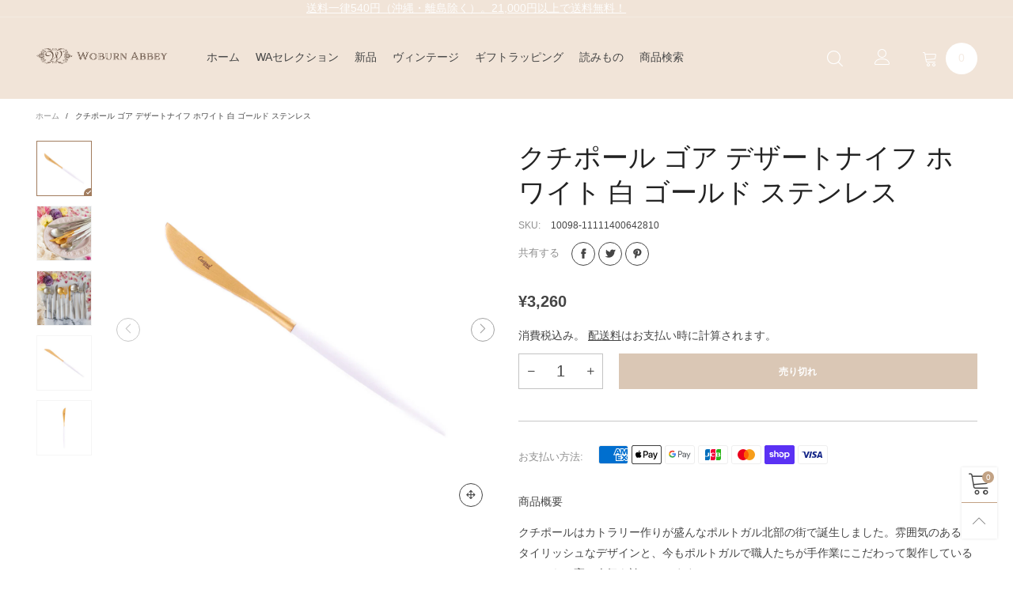

--- FILE ---
content_type: text/html; charset=utf-8
request_url: https://wabbey.net/products/10098-11111400642810
body_size: 53193
content:
<!doctype html>
<!--[if IE 9]> <html class="ie9 no-js" lang="ja"> <![endif]-->
<!--[if (gt IE 9)|!(IE)]><!--> <html class="no-js" lang="ja"> <!--<![endif]-->
<head>
<meta name="google-site-verification" content="OifUlElgQiwgLceWOtBLcnWH9MmrqiL49zb0Q5vq3sM" />
<!-- AMPIFY-ME:START -->


    
<link rel="amphtml" href="https://wabbey.net/a/amp/products/10098-11111400642810">


<!-- AMPIFY-ME:END --><meta charset="utf-8">
  <meta http-equiv="X-UA-Compatible" content="IE=edge">
  <meta name="viewport" content="width=device-width,initial-scale=1">
  <meta name="theme-color" content="#c2a284"><link rel="canonical" href="https://wabbey.net/products/10098-11111400642810"><link rel="preconnect" href="https://fonts.googleapis.com">
  <link rel="preconnect" href="//cdn.shopify.com">
  <link rel="dns-prefetch" href="https://fonts.gstatic.com"><link rel="preload" href="//wabbey.net/cdn/shop/t/54/assets/lazysizes.min.js?v=102533348193928585121620140785" as="script"><link rel="preload" as="image" href="//wabbey.net/cdn/shop/products/20200721-150024-0_180x.jpg?v=1598023558" imagesrcset="//wabbey.net/cdn/shop/products/20200721-150024-0_180x.jpg?v=1598023558 180w,//wabbey.net/cdn/shop/products/20200721-150024-0_360x.jpg?v=1598023558 360w,//wabbey.net/cdn/shop/products/20200721-150024-0_540x.jpg?v=1598023558 540w,//wabbey.net/cdn/shop/products/20200721-150024-0_720x.jpg?v=1598023558 720w,//wabbey.net/cdn/shop/products/20200721-150024-0_900x.jpg?v=1598023558 900w,//wabbey.net/cdn/shop/products/20200721-150024-0_1080x.jpg?v=1598023558 1080w,//wabbey.net/cdn/shop/products/20200721-150024-0_1296x.jpg?v=1598023558 1296w,//wabbey.net/cdn/shop/products/20200721-150024-0_1512x.jpg?v=1598023558 1512w,//wabbey.net/cdn/shop/products/20200721-150024-0_1728x.jpg?v=1598023558 1728w,//wabbey.net/cdn/shop/products/20200721-150024-0_1944x.jpg?v=1598023558 1944w,//wabbey.net/cdn/shop/products/20200721-150024-0_2160x.jpg?v=1598023558 2160w,//wabbey.net/cdn/shop/products/20200721-150024-0_2376x.jpg?v=1598023558 2376w,//wabbey.net/cdn/shop/products/20200721-150024-0_2592x.jpg?v=1598023558 2592w,//wabbey.net/cdn/shop/products/20200721-150024-0_2808x.jpg?v=1598023558 2808w,//wabbey.net/cdn/shop/products/20200721-150024-0_3024x.jpg?v=1598023558 3024w" imagesizes="100vw"><link rel="shortcut icon" href="//wabbey.net/cdn/shop/files/Woburn_Abbey_logo_Vertical_Brown4_32x32.png?v=1616773734" type="image/png"><title>クチポール ゴア デザートナイフ ホワイト 白 ゴールド ステンレス
&ndash; Woburn Abbey</title><meta name="description" content="クチポールはカトラリー作りが盛んなポルトガル北部の街で誕生しました。雰囲気のあるスタイリッシュなデザインと、今もポルトガルで職人たちが手作業にこだわって製作していることから、高い人気を誇っています。クチポールの中で人気を誇るGOAシリーズ。ゴールドに明るいホワイトの組み合わせで、優しくゴージャスな雰囲気を醸し出します。パーティーやおもてなしを一層、華やかに演出します。木製のような質感の持ち手部分と、丸みを帯びたエレガントなステンレス部分のコンビネーションでどんな料理もスタイリッシュに演出。持ち手部分は木製のようでいて合成樹脂なので、お手入れが簡単。長くお使いいただけます。「デザート」という名前がついていますが、日本の家庭ではこのサイ"><!-- /snippets/social-meta-tags.liquid --><meta property="og:site_name" content="Woburn Abbey">
<meta property="og:url" content="https://wabbey.net/products/10098-11111400642810">
<meta property="og:title" content="クチポール ゴア デザートナイフ ホワイト 白 ゴールド ステンレス">
<meta property="og:type" content="product">
<meta property="og:description" content="クチポールはカトラリー作りが盛んなポルトガル北部の街で誕生しました。雰囲気のあるスタイリッシュなデザインと、今もポルトガルで職人たちが手作業にこだわって製作していることから、高い人気を誇っています。クチポールの中で人気を誇るGOAシリーズ。ゴールドに明るいホワイトの組み合わせで、優しくゴージャスな雰囲気を醸し出します。パーティーやおもてなしを一層、華やかに演出します。木製のような質感の持ち手部分と、丸みを帯びたエレガントなステンレス部分のコンビネーションでどんな料理もスタイリッシュに演出。持ち手部分は木製のようでいて合成樹脂なので、お手入れが簡単。長くお使いいただけます。「デザート」という名前がついていますが、日本の家庭ではこのサイ"><meta property="og:image" content="http://wabbey.net/cdn/shop/products/20200721-150024-0.jpg?v=1598023558">
  <meta property="og:image:secure_url" content="https://wabbey.net/cdn/shop/products/20200721-150024-0.jpg?v=1598023558">
  <meta property="og:image:width" content="1200">
  <meta property="og:image:height" content="1200"><meta property="og:price:amount" content="3,260">
  <meta property="og:price:currency" content="JPY"><meta name="twitter:site" content="@woburnabbey_"><meta name="twitter:card" content="summary_large_image">
<meta name="twitter:title" content="クチポール ゴア デザートナイフ ホワイト 白 ゴールド ステンレス">
<meta name="twitter:description" content="クチポールはカトラリー作りが盛んなポルトガル北部の街で誕生しました。雰囲気のあるスタイリッシュなデザインと、今もポルトガルで職人たちが手作業にこだわって製作していることから、高い人気を誇っています。クチポールの中で人気を誇るGOAシリーズ。ゴールドに明るいホワイトの組み合わせで、優しくゴージャスな雰囲気を醸し出します。パーティーやおもてなしを一層、華やかに演出します。木製のような質感の持ち手部分と、丸みを帯びたエレガントなステンレス部分のコンビネーションでどんな料理もスタイリッシュに演出。持ち手部分は木製のようでいて合成樹脂なので、お手入れが簡単。長くお使いいただけます。「デザート」という名前がついていますが、日本の家庭ではこのサイ"><style data-shopify>:root {
	/*General*/
	--bkg_body: #ffffff; /*body background*/
	--bkg_body_alpha15: rgba(255, 255, 255, 0.15);
	--bkg_body_alpha05: rgba(255, 255, 255, 0.05);
	--color_general: #454545; /*general color*/
	--color_general_rgb: 69, 69, 69;
	--color_hover: #c2a284;
	--color_general_alternative_hover: #a17c5e;
	--fm_second: 'Noto Sans JP', sans-serif;/*font family general*/
	--fs_general: 14px;/*font size general*/
	--fm_general: 'Noto Sans JP', sans-serif;
	--color_general_light: rgba(69, 69, 69, 0.6);
	--color_general_blur: rgba(69, 69, 69, 0.05);
	--color-blankstate: rgba(69, 69, 69, 0.6);
	--color-blankstate-border: rgba(69, 69, 69, 0.2);
	--color-blankstate-background: rgba(69, 69, 69, 0.1);
	--color_general_alpha0: rgba(69, 69, 69, 0);
	--color_general_alpha15: rgba(69, 69, 69, 0.15);
	--color_general_alpha30: rgba(69, 69, 69, 0.3);
	--color_general_alpha40: rgba(69, 69, 69, 0.4);
	--color_link_alternative: #9d9d9d;

	/*Header*/
	--fs_header_link_mobile: 25px;/*done*/
	--color_header_mobile: #454545;
	--fs_navigation_mobile: px;
	
	--nav_desktop_item_dropdown_shadow: rgba(255, 255, 255, 0.07);
	--nav_desktop_link_list_dropdown_shadow: rgba(255, 255, 255, 0.23);

	/*Section title*/
	--fs_st: 36px;/*font size section title*/
	--fs_st_mobile: 20px;/*font size section title mobile*/
	--color_st: #454545;/*color section title*/

	/*Sections Sub Title*/
	--fs_sst: 12px;/*font size section title*/
	--fs_sst_mobile: 11px;/*font size section title mobile*/
	--color_sst: #454545;/*color section title*//*done*/

	/*Item*/
	--fs_item: 12px;/*font size item*/
	--color_item: #454545;
	--fs_price: 14px;
	--fs_compare_price: 14px;
	--color_price: #454545;
	--color_compare_price: #c8c8c8;
	--swatch_size: 22px;
	--swatch_border_color: #a17c5e;

	/*Buttons*/
	/*button style 1*/
	--color_btn_s1: #454545;
	--border_btn_s1: #454545;
	--bkg_btn_s1: #ffffff;
	--color_btn_s1_hover: #ffffff;
	--border_btn_s1_hover: #454545;
	--bkg_btn_s1_hover: #c2a284;
	--w_h_btn_s1_circle: 30px;/*width height button style 1 circle*/
	/* button style 2 */
	--color_btn_s2: #454545;
	--border_btn_s2: #454545;
	--bkg_btn_s2: #ffffff;
	--color_btn_s2_hover: #ffffff;
	--border_btn_s2_hover: #454545;
	--bkg_btn_s2_hover: #c2a284;
	/*button style 3*/
	--color_btn_s3: #454545;
	--border_btn_s3: #454545;
	--bkg_btn_s3: #ffffff;
	--color_btn_s3_hover: #ffffff;
	--border_btn_s3_hover: #454545;
	--bkg_btn_s3_hover: #c2a284;

	/*Tab title*/
	--fs_tt: 14px;/*font size tab title*/
	--fs_tt_mobile: 14px;/*font size tab title mobile*/
	--color_tt: #888888;/*color tab title*/
	--color_tt_hover: #c2a284;/*color tab title hover*/
	--tab_color_single: #565656;
	--tab_item_active_color_single: #160101;
	--tab_border_item_single: rgba(69, 69, 69, 0.1);

	/*Navigation*/
	--bkg_nav_item_dropdown: #fafafa;/*background dropdown nav item*/
	--color_link: #454545; /*color link*/
	--color_nav_item_hover: #c2a284;/*color nav item hover*/
	--fs_dropdown_title: 12px;/*font size dropdown title*//*done*/
	--fs_dropdown_content: 12px;/*font size dropdown content*//*done*/
	--fs_nav_item: 12px;/*font size nav item*//*done*/
	
	/* Sidebar Canvas */
	--bkg_sidebar_canvas: #ffffff;
	
	/*Product page*/
	--bkg_product_single: #d6f3ee;
	--fs_product_price_sale_single: 20px;
	--fs_product_price_sale_single_mobile: 20px;
	--color_border_qty: #c3c3c3;

	/*Footer*/
	--bkg_footer: #1e1e1e;/*background footer*/
	--fs_footer_column_title: 14px;/*font size footer column title*/
	--color_footer_column_title: #454545;/*color footer column title*/
	--fs_footer_column_content: 14px;/*font size footer column content*/
	--color_footer_column_content: #454545;/*color footer column content*/
	--color_footer_column_content_hover: #a17c5e; /*color footer link hover*/
	--color_footer_column_content_hover_alpha80: rgba(161, 124, 94, 0.8); /*color footer link hover*/
	--footer_social_color: #454545;
	--footer_social_fs: 24px;
	
	/*Input field*/
	--border_input: #d6d6d6;/*border color input*/
	--border_input_focus: #a17c5e;/*border color input focus*/

	/* Progress bar */
	--cart_free_bkg: #b9b9b9;
	--cart_free_bar_color: #f27500;
	--cart_free_text_color: #fff;

	/* Product countdown */
	--countdown-color: #000;
	--countdown-bkg: rgba(232, 232, 232, 0.8);

	/*Product item vendor */
	--item_vendor_color: #454545;
	--item_vendor_fs: 10px;

	/*Blog page*/
	--color_date_author: #ffffff;
	--color_article_title: #ffffff;

	--cookie_consent_color: #454545;

	/* Slick arrow */--arrow-prev-content: '\e875';
	--arrow-next-content: '\e876';
	--arrow-prev-title-content: '\e93b';
	--arrow-next-title-content: '\e93a';/* Cart button on the product page */
	--color_btn_cart: #fff;
	--bkg_btn_cart: #c2a284;
	--color_btn_cart_hover: #fff;
	--bkg_btn_cart_hover: #a17c5e;
	/* Product page */
	--buy_btn_color: #fcfcfc;
	--buy_btn_bkg_color: #9d9d9d;
	--buy_btn_border_color: #515151;
	--buy_btn_color_hover: #ffffff;
	--buy_btn_bkg_color_hover: #454545;
	--buy_btn_border_color_hover: #6a6a6a;
	--fs_tab_item_single_mobile: 14px;
	--fs_tab_item_single: 17px;
	--sticky_cart_bkg: rgba(255, 255, 255, 0.97);
}</style><style rel="stylesheet">.container{margin-right:auto;margin-left:auto;padding-left:15px;padding-right:15px}.container:before,.container:after{content:" ";display:table}.container:after{clear:both}@media (min-width: 768px){.container{width:760px}}@media (min-width: 992px){.container{width:980px}}@media (min-width: 1200px){.container{width:1180px}}.container-fluid{margin-right:auto;margin-left:auto;padding-left:15px;padding-right:15px}.container-fluid:before,.container-fluid:after{content:" ";display:table}.container-fluid:after{clear:both}.row{margin-left:-15px;margin-right:-15px}.row:before,.row:after{content:" ";display:table}.row:after{clear:both}.col-xs-1,.col-sm-1,.col-md-1,.col-lg-1,.col-xs-2,.col-sm-2,.col-md-2,.col-lg-2,.col-xs-3,.col-sm-3,.col-md-3,.col-lg-3,.col-xs-4,.col-sm-4,.col-md-4,.col-lg-4,.col-xs-5,.col-sm-5,.col-md-5,.col-lg-5,.col-xs-6,.col-sm-6,.col-md-6,.col-lg-6,.col-xs-7,.col-sm-7,.col-md-7,.col-lg-7,.col-xs-8,.col-sm-8,.col-md-8,.col-lg-8,.col-xs-9,.col-sm-9,.col-md-9,.col-lg-9,.col-xs-10,.col-sm-10,.col-md-10,.col-lg-10,.col-xs-11,.col-sm-11,.col-md-11,.col-lg-11,.col-xs-12,.col-sm-12,.col-md-12,.col-lg-12{position:relative;min-height:1px;padding-left:15px;padding-right:15px}.col-xs-1,.col-xs-2,.col-xs-3,.col-xs-4,.col-xs-5,.col-xs-6,.col-xs-7,.col-xs-8,.col-xs-9,.col-xs-10,.col-xs-11,.col-xs-12{float:left}.col-xs-1{width:8.33333%}.col-xs-2{width:16.66667%}.col-xs-3{width:25%}.col-xs-4{width:33.33333%}.col-xs-5{width:41.66667%}.col-xs-6{width:50%}.col-xs-7{width:58.33333%}.col-xs-8{width:66.66667%}.col-xs-9{width:75%}.col-xs-10{width:83.33333%}.col-xs-11{width:91.66667%}.col-xs-12{width:100%}.col-xs-pull-0{right:auto}.col-xs-pull-1{right:8.33333%}.col-xs-pull-2{right:16.66667%}.col-xs-pull-3{right:25%}.col-xs-pull-4{right:33.33333%}.col-xs-pull-5{right:41.66667%}.col-xs-pull-6{right:50%}.col-xs-pull-7{right:58.33333%}.col-xs-pull-8{right:66.66667%}.col-xs-pull-9{right:75%}.col-xs-pull-10{right:83.33333%}.col-xs-pull-11{right:91.66667%}.col-xs-pull-12{right:100%}.col-xs-push-0{left:auto}.col-xs-push-1{left:8.33333%}.col-xs-push-2{left:16.66667%}.col-xs-push-3{left:25%}.col-xs-push-4{left:33.33333%}.col-xs-push-5{left:41.66667%}.col-xs-push-6{left:50%}.col-xs-push-7{left:58.33333%}.col-xs-push-8{left:66.66667%}.col-xs-push-9{left:75%}.col-xs-push-10{left:83.33333%}.col-xs-push-11{left:91.66667%}.col-xs-push-12{left:100%}.col-xs-offset-0{margin-left:0%}.col-xs-offset-1{margin-left:8.33333%}.col-xs-offset-2{margin-left:16.66667%}.col-xs-offset-3{margin-left:25%}.col-xs-offset-4{margin-left:33.33333%}.col-xs-offset-5{margin-left:41.66667%}.col-xs-offset-6{margin-left:50%}.col-xs-offset-7{margin-left:58.33333%}.col-xs-offset-8{margin-left:66.66667%}.col-xs-offset-9{margin-left:75%}.col-xs-offset-10{margin-left:83.33333%}.col-xs-offset-11{margin-left:91.66667%}.col-xs-offset-12{margin-left:100%}@media (min-width: 768px){.col-sm-1,.col-sm-2,.col-sm-3,.col-sm-4,.col-sm-5,.col-sm-6,.col-sm-7,.col-sm-8,.col-sm-9,.col-sm-10,.col-sm-11,.col-sm-12{float:left}.col-sm-1{width:8.33333%}.col-sm-2{width:16.66667%}.col-sm-3{width:25%}.col-sm-4{width:33.33333%}.col-sm-5{width:41.66667%}.col-sm-6{width:50%}.col-sm-7{width:58.33333%}.col-sm-8{width:66.66667%}.col-sm-9{width:75%}.col-sm-10{width:83.33333%}.col-sm-11{width:91.66667%}.col-sm-12{width:100%}.col-sm-pull-0{right:auto}.col-sm-pull-1{right:8.33333%}.col-sm-pull-2{right:16.66667%}.col-sm-pull-3{right:25%}.col-sm-pull-4{right:33.33333%}.col-sm-pull-5{right:41.66667%}.col-sm-pull-6{right:50%}.col-sm-pull-7{right:58.33333%}.col-sm-pull-8{right:66.66667%}.col-sm-pull-9{right:75%}.col-sm-pull-10{right:83.33333%}.col-sm-pull-11{right:91.66667%}.col-sm-pull-12{right:100%}.col-sm-push-0{left:auto}.col-sm-push-1{left:8.33333%}.col-sm-push-2{left:16.66667%}.col-sm-push-3{left:25%}.col-sm-push-4{left:33.33333%}.col-sm-push-5{left:41.66667%}.col-sm-push-6{left:50%}.col-sm-push-7{left:58.33333%}.col-sm-push-8{left:66.66667%}.col-sm-push-9{left:75%}.col-sm-push-10{left:83.33333%}.col-sm-push-11{left:91.66667%}.col-sm-push-12{left:100%}.col-sm-offset-0{margin-left:0%}.col-sm-offset-1{margin-left:8.33333%}.col-sm-offset-2{margin-left:16.66667%}.col-sm-offset-3{margin-left:25%}.col-sm-offset-4{margin-left:33.33333%}.col-sm-offset-5{margin-left:41.66667%}.col-sm-offset-6{margin-left:50%}.col-sm-offset-7{margin-left:58.33333%}.col-sm-offset-8{margin-left:66.66667%}.col-sm-offset-9{margin-left:75%}.col-sm-offset-10{margin-left:83.33333%}.col-sm-offset-11{margin-left:91.66667%}.col-sm-offset-12{margin-left:100%}}@media (min-width: 992px){.col-md-1,.col-md-2,.col-md-3,.col-md-4,.col-md-5,.col-md-6,.col-md-7,.col-md-8,.col-md-9,.col-md-10,.col-md-11,.col-md-12{float:left}.col-md-1{width:8.33333%}.col-md-2{width:16.66667%}.col-md-3{width:25%}.col-md-4{width:33.33333%}.col-md-5{width:41.66667%}.col-md-6{width:50%}.col-md-7{width:58.33333%}.col-md-8{width:66.66667%}.col-md-9{width:75%}.col-md-10{width:83.33333%}.col-md-11{width:91.66667%}.col-md-12{width:100%}.col-md-pull-0{right:auto}.col-md-pull-1{right:8.33333%}.col-md-pull-2{right:16.66667%}.col-md-pull-3{right:25%}.col-md-pull-4{right:33.33333%}.col-md-pull-5{right:41.66667%}.col-md-pull-6{right:50%}.col-md-pull-7{right:58.33333%}.col-md-pull-8{right:66.66667%}.col-md-pull-9{right:75%}.col-md-pull-10{right:83.33333%}.col-md-pull-11{right:91.66667%}.col-md-pull-12{right:100%}.col-md-push-0{left:auto}.col-md-push-1{left:8.33333%}.col-md-push-2{left:16.66667%}.col-md-push-3{left:25%}.col-md-push-4{left:33.33333%}.col-md-push-5{left:41.66667%}.col-md-push-6{left:50%}.col-md-push-7{left:58.33333%}.col-md-push-8{left:66.66667%}.col-md-push-9{left:75%}.col-md-push-10{left:83.33333%}.col-md-push-11{left:91.66667%}.col-md-push-12{left:100%}.col-md-offset-0{margin-left:0%}.col-md-offset-1{margin-left:8.33333%}.col-md-offset-2{margin-left:16.66667%}.col-md-offset-3{margin-left:25%}.col-md-offset-4{margin-left:33.33333%}.col-md-offset-5{margin-left:41.66667%}.col-md-offset-6{margin-left:50%}.col-md-offset-7{margin-left:58.33333%}.col-md-offset-8{margin-left:66.66667%}.col-md-offset-9{margin-left:75%}.col-md-offset-10{margin-left:83.33333%}.col-md-offset-11{margin-left:91.66667%}.col-md-offset-12{margin-left:100%}}@media (min-width: 1200px){.col-lg-1,.col-lg-2,.col-lg-3,.col-lg-4,.col-lg-5,.col-lg-6,.col-lg-7,.col-lg-8,.col-lg-9,.col-lg-10,.col-lg-11,.col-lg-12{float:left}.col-lg-1{width:8.33333%}.col-lg-2{width:16.66667%}.col-lg-3{width:25%}.col-lg-4{width:33.33333%}.col-lg-5{width:41.66667%}.col-lg-6{width:50%}.col-lg-7{width:58.33333%}.col-lg-8{width:66.66667%}.col-lg-9{width:75%}.col-lg-10{width:83.33333%}.col-lg-11{width:91.66667%}.col-lg-12{width:100%}.col-lg-pull-0{right:auto}.col-lg-pull-1{right:8.33333%}.col-lg-pull-2{right:16.66667%}.col-lg-pull-3{right:25%}.col-lg-pull-4{right:33.33333%}.col-lg-pull-5{right:41.66667%}.col-lg-pull-6{right:50%}.col-lg-pull-7{right:58.33333%}.col-lg-pull-8{right:66.66667%}.col-lg-pull-9{right:75%}.col-lg-pull-10{right:83.33333%}.col-lg-pull-11{right:91.66667%}.col-lg-pull-12{right:100%}.col-lg-push-0{left:auto}.col-lg-push-1{left:8.33333%}.col-lg-push-2{left:16.66667%}.col-lg-push-3{left:25%}.col-lg-push-4{left:33.33333%}.col-lg-push-5{left:41.66667%}.col-lg-push-6{left:50%}.col-lg-push-7{left:58.33333%}.col-lg-push-8{left:66.66667%}.col-lg-push-9{left:75%}.col-lg-push-10{left:83.33333%}.col-lg-push-11{left:91.66667%}.col-lg-push-12{left:100%}.col-lg-offset-0{margin-left:0%}.col-lg-offset-1{margin-left:8.33333%}.col-lg-offset-2{margin-left:16.66667%}.col-lg-offset-3{margin-left:25%}.col-lg-offset-4{margin-left:33.33333%}.col-lg-offset-5{margin-left:41.66667%}.col-lg-offset-6{margin-left:50%}.col-lg-offset-7{margin-left:58.33333%}.col-lg-offset-8{margin-left:66.66667%}.col-lg-offset-9{margin-left:75%}.col-lg-offset-10{margin-left:83.33333%}.col-lg-offset-11{margin-left:91.66667%}.col-lg-offset-12{margin-left:100%}}.clearfix:before,.clearfix:after{content:" ";display:table}.clearfix:after{clear:both}.center-block{display:block;margin-left:auto;margin-right:auto}.pull-right{float:right !important}.pull-left{float:left !important}.hide{display:none !important}.show{display:block !important}.invisible{visibility:hidden}.text-hide{font:0/0 a;color:transparent;text-shadow:none;background-color:transparent;border:0}.hidden{display:none !important}.affix{position:fixed}@-ms-viewport{width:device-width}.visible-xs{display:none !important}.visible-sm{display:none !important}.visible-md{display:none !important}.visible-lg{display:none !important}.visible-xs-block,.visible-xs-inline,.visible-xs-inline-block,.visible-sm-block,.visible-sm-inline,.visible-sm-inline-block,.visible-md-block,.visible-md-inline,.visible-md-inline-block,.visible-lg-block,.visible-lg-inline,.visible-lg-inline-block{display:none !important}@media (max-width: 767px){.visible-xs{display:block !important}table.visible-xs{display:table !important}tr.visible-xs{display:table-row !important}th.visible-xs,td.visible-xs{display:table-cell !important}}@media (max-width: 767px){.visible-xs-block{display:block !important}}@media (max-width: 767px){.visible-xs-inline{display:inline !important}}@media (max-width: 767px){.visible-xs-inline-block{display:inline-block !important}}@media (min-width: 768px) and (max-width: 991px){.visible-sm{display:block !important}table.visible-sm{display:table !important}tr.visible-sm{display:table-row !important}th.visible-sm,td.visible-sm{display:table-cell !important}}@media (min-width: 768px) and (max-width: 991px){.visible-sm-block{display:block !important}}@media (min-width: 768px) and (max-width: 991px){.visible-sm-inline{display:inline !important}}@media (min-width: 768px) and (max-width: 991px){.visible-sm-inline-block{display:inline-block !important}}@media (min-width: 992px) and (max-width: 1199px){.visible-md{display:block !important}table.visible-md{display:table !important}tr.visible-md{display:table-row !important}th.visible-md,td.visible-md{display:table-cell !important}}@media (min-width: 992px) and (max-width: 1199px){.visible-md-block{display:block !important}}@media (min-width: 992px) and (max-width: 1199px){.visible-md-inline{display:inline !important}}@media (min-width: 992px) and (max-width: 1199px){.visible-md-inline-block{display:inline-block !important}}@media (min-width: 1200px){.visible-lg{display:block !important}table.visible-lg{display:table !important}tr.visible-lg{display:table-row !important}th.visible-lg,td.visible-lg{display:table-cell !important}}@media (min-width: 1200px){.visible-lg-block{display:block !important}}@media (min-width: 1200px){.visible-lg-inline{display:inline !important}}@media (min-width: 1200px){.visible-lg-inline-block{display:inline-block !important}}@media (max-width: 767px){.hidden-xs{display:none !important}}@media (min-width: 768px) and (max-width: 991px){.hidden-sm{display:none !important}}@media (min-width: 992px) and (max-width: 1199px){.hidden-md{display:none !important}}@media (min-width: 1200px){.hidden-lg{display:none !important}}.visible-print{display:none !important}@media print{.visible-print{display:block !important}table.visible-print{display:table !important}tr.visible-print{display:table-row !important}th.visible-print,td.visible-print{display:table-cell !important}}.visible-print-block{display:none !important}@media print{.visible-print-block{display:block !important}}.visible-print-inline{display:none !important}@media print{.visible-print-inline{display:inline !important}}.visible-print-inline-block{display:none !important}@media print{.visible-print-inline-block{display:inline-block !important}}@media print{.hidden-print{display:none !important}}*{-webkit-box-sizing:border-box;box-sizing:border-box}*:before,*:after{-webkit-box-sizing:border-box;box-sizing:border-box}html{-ms-text-size-adjust:100%;-webkit-text-size-adjust:100%;-webkit-tap-highlight-color:rgba(0,0,0,0)}body{font-family:var(--fm_general);font-size:var(--fs_general);font-weight:300;background:var(--bkg_body);color:var(--color_general);margin:0;line-height:1.55em;font-smooth:always;font-smoothing:antialiased;-moz-font-smoothing:antialiased;-webkit-font-smoothing:antialiased}.row:before,.row:after{display:block}article,aside,details,figcaption,figure,footer,header,hgroup,main,menu,nav,section,summary{display:block}blockquote{border-left:5px solid var(--color_general_blur)}a{color:var(--color_link);text-decoration:none;background-color:transparent}img{border:0;vertical-align:middle}input,textarea{background:var(--color_general_blur);border:1px solid var(--color_general_blur)}.alternative{color:var(--color_link_alternative)}hr{margin-top:20px;margin-bottom:20px;border:0;border-top:1px solid rgba(69, 69, 69, 0.3) }select{-webkit-appearance:none;-moz-appearance:none;appearance:none}select,input{border-radius:0}select:focus,select:active,input:focus,input:active{outline:none}ul>li{list-style:none}.db{display:block}i{font-size:100%}p{margin:0 0 10px}.text-uppercase{text-transform:uppercase}.dib{display:inline-block}.por{position:relative}.text-left{text-align:left}.text-right{text-align:right}.text-center{text-align:center}.w100{width:100%}.h100{height:100%}.hide-in-loading{display:none}.grid__item.banner-item{margin-bottom:0}.list--inline{padding:0;margin:0}.list--inline li{display:inline-block;margin-bottom:0;vertical-align:middle}.center-abs{left:0;right:0;margin-left:auto;margin-right:auto}h1,h2,h3,h4,h5,h6,.h1,.h2,.h3,.h4,.h5,.h6{line-height:1.3em;font-weight:500;color:inherit}.h1,h1{font-size:26px}.h2,h2{font-size:24px}.h3,h3{font-size:22px}.h4,h4{font-size:20px}.h5,h5{font-size:16px}.h6,h6{font-size:14px}.page-title{padding-bottom:20px;margin-top:0}.container-fluid{margin-right:auto;margin-left:auto;padding-left:15px;padding-right:15px}@media (min-width: 992px){.container-fluid{padding-left:45px;padding-right:45px}}@media (min-width: 1425px){.container{width:1300px}}@media (min-width: 1920px){.container-fluid{padding-left:115px;padding-right:115px}.container{width:1440px}}@media (min-width: 2300px){.container{width:1920px}}@media (max-width: 767px){.fs-mb{font-size:12px}}@media (min-width: 992px){.footer__linklist--bottom li{display:inline-block}.pos-sticky{position:sticky;position:-webkit-sticky;top:30px}.pos-sticky--menu{top:93px}}.show-in-sticky{display:none}@media (max-width: 767px){.mobile-text-left{text-align:left }.mobile-text-center{text-align:center}.mobile-text-right{text-align:right }}@media (max-width: 991px){.tbs-text-left{text-align:left }.tbs-text-center{text-align:center}.tbs-text-right{text-align:right }}.collection-grid-item{padding-bottom:100%}.collection-grid-item__link{border:2px solid transparent;position:absolute !important;top:0;left:0;bottom:0;right:0;overflow:hidden}.lazy-bkg{background-repeat:no-repeat;background-position:center top}.lazy-bkg--contain{background-size:contain}.lazy-bkg--cover{background-size:cover}.social-sharing{margin-left:15px}.checkbox-one-line__label{padding-left:2em}.checkbox-one-line__label:before{ left:0}.loading{display:block;position:relative;overflow:hidden;background:var(--color_general_blur)}.secondary-font{font-family:var(--fm_second)}.modal{display:none}.bt-sidebar__inner{position:fixed;top:0;left:100%;overflow-x:hidden;overflow-y:auto}@media (max-width: 767px){.bt-sidebar--full-mobile{bottom:0;left:0;right:0;width:100%;position:fixed;z-index:1052}.bt-sidebar--full-mobile .bt-sidebar__inner{display:none;left:0;right:0;width:100%;top:auto;bottom:0}}@font-face{font-family:'BTVodoma';src:url('//wabbey.net/cdn/shop/t/54/assets/BTVodoma.eot?v=74003173562087049791620140771');src:local("BTVodoma"),url('//wabbey.net/cdn/shop/t/54/assets/BTVodoma.eot?v=74003173562087049791620140771#iefix') format("embedded-opentype"),url('//wabbey.net/cdn/shop/t/54/assets/BTVodoma.woff2?v=17759476355723265751620140774') format("woff2"),url('//wabbey.net/cdn/shop/t/54/assets/BTVodoma.ttf?v=169751537231038654821620140773') format("truetype"),url('//wabbey.net/cdn/shop/t/54/assets/BTVodoma.woff?v=52504356651721962241620140773') format("woff"),url('//wabbey.net/cdn/shop/t/54/assets/BTVodoma.svg?v=21483224947106342761620140772#BTVodoma') format("svg");font-weight:normal;font-style:normal;font-display:swap}[class^="lnr-"],[class*=" lnr-"]{font-family:'BTVodoma' !important;speak:none;font-style:normal;font-weight:normal;font-variant:normal;text-transform:none;line-height:1;-webkit-font-smoothing:antialiased;-moz-osx-font-smoothing:grayscale}.fw-bold{font-weight:500}.col-xs-20{width:20%}@media (min-width: 768px){.col-sm-20{width:20%}}@media (min-width: 992px){.col-md-20{width:20%}}@media (min-width: 1200px){.col-lg-20{width:20%}}.grid{display:-webkit-box;display:-ms-flexbox;display:flex;-webkit-box-orient:horizontal;-webkit-box-direction:normal;-ms-flex-flow:row wrap;flex-flow:row wrap;margin:-15px -10px;width:calc(100% + 10px*2);-ms-flex-wrap:wrap;flex-wrap:wrap}@media (min-width: 768px){.grid{width:calc(100% + 15px*2);margin:-25px -15px}}.grid--wide{margin-left:0 !important;margin-right:0 !important;width:100%}.grid__item{outline:none;padding:15px 10px}@media (min-width: 768px){.grid__item{padding:25px 15px}}.grid__item--big .item__top{width:100%}[class*="grid--"] .grid__item{width:50%}@media (min-width: 768px){.grid--small .grid__item{width:20%}.grid--medium .grid__item{width:25%}.grid--large .grid__item{width:33.33%}.grid--very-large .grid__item{width:50%}.grid--full .grid__item{width:100%}}@media (max-width: 767px){.grid--full-mobile .grid__item{width:100%}.use-touch-mobile .grid__item{width:60%;min-width:60%}.use-touch-mobile.grid--full .grid__item,.use-touch-mobile.grid--very-large .grid__item{width:75%;min-width:75%}}.no-gutter{padding-left:0 !important;padding-right:0 !important}.no-gutter--left{padding-left:0 !important}.no-gutter--right{padding-right:0 !important}.gutter-bottom{padding-bottom:20px}.gutter-top{padding-top:20px}.gutter-ele-bottom{padding-bottom:10px}.gutter-ele-top{padding-top:10px}.gutter-ele-small-bottom{padding-bottom:5px}.gutter-ele-small-top{padding-top:5px}.distance-top-ele{margin-top:10px}.distance-bottom-ele{margin-bottom:10px}.big-gutter-top{padding-top:25px}.big-gutter-bottom{padding-bottom:25px}@media (min-width: 992px){.big-gutter-top{padding-top:35px}.big-gutter-bottom{padding-bottom:35px}}.margin0{margin:0 !important}.position-static{position:static}.no-gutter-top{padding-top:0 !important}@media (min-width: 768px){.no-gutter-left-tb{padding-left:0}.no-gutter-right-tb{padding-right:0}.gutter-ele-top-tb{padding-top:10px}.gutter-ele-bottom-tb{padding-bottom:10px}}@media (max-width: 991px){.gutter-ele-top-tbs{padding-top:10px}.gutter-ele-bottom-tbs{padding-bottom:10px}}@media (max-width: 767px){.no-gutter-left-mb{padding-left:0}.no-gutter-right-mb{padding-right:0}.gutter-ele-top-mb{padding-top:10px}.gutter-ele-bottom-mb{padding-bottom:10px}}.field label{position:relative;color:var(--color_general)}.field input,.field textarea{border:solid 1px var(--border_input);border-radius:5px;outline:0}.field--float-label{position:relative}.field--float-label label{-webkit-transform:translateY(29px);transform:translateY(29px);margin:0;padding-left:10px;display:block}.field--float-label input{height:40px;line-height:40px;padding:0 10px;background:var(--color_general_blur)}.nav-tabs{-ms-flex-flow:nowrap !important;flex-flow:nowrap !important;-webkit-box-pack:start;-ms-flex-pack:start;justify-content:flex-start;overflow-x:auto;overflow-y:hidden;white-space:nowrap;-webkit-box-shadow:none;box-shadow:none;max-width:100%;margin:0 -15px;-webkit-overflow-scrolling:touch;-moz-overflow-scrolling:touch;-ms-overflow-scrolling:touch;-webkit-overflow-scrolling:touch}@media (min-width: 768px){.nav-tabs{-webkit-box-pack:center;-ms-flex-pack:center;justify-content:center}}.nav-tab-item{padding:0 15px}.nav-tab-item>a{font-size:var(--fs_tt_mobile);color:var(--color_tt);font-weight:bold}@media (max-width: 991px){.nav-tab-item>a{height:calc(var(--fs_tt_mobile) + 22px);line-height:calc(var(--fs_tt_mobile) + 22px)}}.nav-tab-item.active>a,.nav-tab-item:hover>a,.nav-tab-item:focus>a{color:var(--color_tt_hover)}@media (max-width: 991px){.nav-tab-item.active>a,.nav-tab-item:hover>a,.nav-tab-item:focus>a{border-bottom:1px solid}}@media (min-width: 992px){.nav-tab-item a{font-size:var(--fs_tt)}}.tab-content>.tab-pane{display:none}.tab-content>.active{display:block}@media (min-width: 1200px){.effect-hover{position:relative}.effect-hover__content{position:absolute;z-index:1;-webkit-transition:ease-in-out all 0.3s;transition:ease-in-out all 0.3s;visibility:hidden;opacity:0;filter:alpha(opacity=0);-ms-filter:"progid:DXImageTransform.Microsoft.Alpha(Opacity=$v2)"}}.button{font-size:10px;padding:0 20px;border-width:2px;font-weight:400;-webkit-transition:ease-in-out all 0.3s;transition:ease-in-out all 0.3s;text-align:center;text-transform:uppercase;height:35px;line-height:35px;border-radius:25px;font-weight:bold}.button i{font-size:12px;font-weight:bold}@media (min-width: 768px){.button{padding:0 35px;height:45px;line-height:44px}}.button--wl-item{position:absolute;top:20px;right:20px}a.button{text-decoration:none !important}a.button:not(.button--circle):not(.flex){display:inline-block}.button--cart{border-radius:3px;overflow:hidden;color:var(--color_btn_cart);background:var(--bkg_btn_cart);padding:0 15px}.button--cart span{max-width:calc(100% - 37px);overflow:hidden;white-space:nowrap}@media (min-width: 1200px){.button--cart{border-radius:0;padding:0 25px}.button--cart span{max-width:calc(100% - 47px)}}.button__icon{padding-right:5px}.button--border-transparent{border:transparent !important}@media (min-width: 1200px){.button--cart i{-webkit-transform:translate3d(-10px, 30px, 0);transform:translate3d(-10px, 30px, 0)}.button--cart span{-webkit-transform:translate3d(-10px, 0, 0);transform:translate3d(-10px, 0, 0)}.grid__small .button--cart span{display:none}}.button--circle{width:30px;height:30px;line-height:30px;padding:0;border-radius:50%}.button--style1{color:var(--color_btn_s1);border:1px solid var(--border_btn_s1);background:var(--bkg_btn_s1)}.button--style1-reverse{color:var(--color_btn_s1_hover);border:1px solid var(--border_btn_s1_hover);background:var(--bkg_btn_s1_hover)}.button--square{width:40px;height:40px;line-height:calc(40px - 3px);padding:0}.button--one-line{overflow:hidden}.button--style2{color:var(--color_btn_s2);border:1px solid var(--border_btn_s2);background:var(--bkg_btn_s2)}.button--style3{color:var(--color_btn_s3);border:1px solid var(--border_btn_s3);background:var(--bkg_btn_s3)}.button--large{width:48px;height:48px;line-height:48px}@media (max-width: 991px){.button--large{width:30px;height:30px;line-height:30px}}button,input,optgroup,select,textarea{color:inherit;font:inherit;margin:0}button{overflow:visible}button,select{text-transform:none}.use-slider-no-padding{margin-top:0;margin-bottom:0}.use-slider-no-padding .grid__item{padding-top:0;padding-bottom:0}@media (max-width: 767px){.use-touch-mobile{display:-webkit-box;display:-ms-flexbox;display:flex;-webkit-box-orient:horizontal;-webkit-box-direction:normal;-ms-flex-flow:row wrap;flex-flow:row wrap;-ms-flex-flow:row nowrap !important;flex-flow:row nowrap !important;white-space:nowrap;-webkit-overflow-scrolling:touch;-moz-overflow-scrolling:touch;-ms-overflow-scrolling:touch;-webkit-overflow-scrolling:touch;scroll-behavior:smooth;-webkit-scroll-behavior:smooth;overflow-x:auto;-webkit-backface-visibility:hidden;backface-visibility:hidden;-webkit-transform:translateZ(0);overflow-y:hidden}.use-touch-mobile::-webkit-scrollbar{display:none}}@media (min-width: 768px){.ov-slider-tb{display:none}.use-slider:not(.slick-initialized){overflow:hidden}}@media (max-width: 767px){.ov-slider-mb{display:none}}.header__wrap{position:relative}.header--mobile{border-bottom:1px solid var(--color_general_blur);z-index:2}.header__links--flex{-ms-flex-align:center;-moz-align-items:center;-ms-align-items:center;-o-align-items:center;-webkit-box-align:center;align-items:center;-webkit-box-pack:end;-ms-flex-pack:end;justify-content:flex-end}@media (max-width: 991px){.header__links{margin:0 -14px}}@media (max-width: 991px){.header__link{color:var(--color_header_mobile);font-size:var(--fs_header_link_mobile);padding:0 14px}}.mobile-nav-bar{font-size:calc(var(--fs_header_link_mobile) + 7px);color:var(--color_header_mobile)}.link-list__item__link--mobile-header{color:var(--color_header_mobile)}.abs-number{position:absolute;border-radius:50%;vertical-align:middle;text-align:center;color:var(--bkg_body);background:var(--color_hover)}@media (max-width: 991px){.abs-number{top:-7px;right:3px;width:20px;height:20px;line-height:20px;font-size:13px}}@media (min-width: 992px){.abs-number{font-size:11px;width:15px;height:15px;line-height:15px}}@media (max-width: 991px){.header-mobile__logo__image,.header-mobile__logo__link{max-width:110px;padding:0 10px}.header__link--account{font-size:calc(var(--fs_header_link_mobile) - 3px)}}.lp__language-name,.lp__code{text-transform:capitalize}.nav__item__label{display:inline-block;*display:inline;zoom:1;position:absolute;top:-15px;vertical-align:top;right:0;text-transform:capitalize;font-size:10px;white-space:nowrap;padding:3px 7px;line-height:11px;border-radius:3px}.link-list__item__link{position:relative}.section__title__text{font-size:var(--fs_st_mobile);color:var(--color_st);line-height:1.5em;font-weight:500;width:100%;text-align:center;font-family:var(--fm_second)}@media (min-width: 992px){.section__title__text{font-size:var(--fs_st)}}.section__sub-title{font-size:var(--fs_sst_mobile);color:var(--color_sst);line-height:1.8em}@media (min-width: 992px){.section__sub-title{font-size:var(--fs_sst)}}@media (max-width: 991px){.section__sub-title-tabs{width:100%}}.section__heading{padding-bottom:30px}@media (min-width: 992px){.section__heading{padding-bottom:45px}}.section__title__highline{color:#a17c5e }.product-price{display:block}.item__name{font-size:var(--fs_item);color:var(--color_item);line-height:1.55em;font-weight:100;display:block}@media (max-width: 767px){.item__name{white-space:normal}}.pg__option{color:var(--color_item)}.product-price__sold-out,.product-price__sale{padding-left:15px}.product-price__sold-out{color:var(--color_hover)}.product-price__price,.product-price__starting{color:var(--color_price);font-weight:600;font-size:var(--fs_price)}s.product-price__price{color:var(--color_compare_price)}.product-price__unit{color:var(--color_price)}.product-price__unit__separator{padding:0 1px}.product-price__unit__base{font-size:0.8em}.pg__bottom{padding-top:20px}.pg__main-image{-webkit-transition:ease-in-out all 0.3s;transition:ease-in-out all 0.3s}.pg__main-alt-image{position:absolute;top:0;left:0;width:100%;height:100%;opacity:0;filter:alpha(opacity=0);-ms-filter:"progid:DXImageTransform.Microsoft.Alpha(Opacity=$v2)";-webkit-transition:ease-in-out all 0.3s;transition:ease-in-out all 0.3s}.item__actions{position:absolute;width:30px;top:5px;right:5px}.item__actions .button{margin:10px 0}.stick-item:before{ right:0;border-top-left-radius:7px}.stick-item:after{ left:auto;right:1px}.pg__option__label{font-weight:600;min-width:80px;padding-right:5px}.pg__option__values{margin:0 -5px}.pg__option__value{width:100%;white-space:nowrap;text-overflow:ellipsis;padding-bottom:5px;font-size:12px;text-transform:capitalize}@media (max-width: 767px){select.pg__option__value{font-size:16px}}.swatch__item{width:auto;min-width:var(--swatch_size);height:var(--swatch_size);font-size:calc(var(--swatch_size) - 10px);margin:5px;padding:0 5px;border:1px solid var(--color_general);border-radius:3px;display:inline-block;white-space:nowrap;overflow:hidden;text-decoration:none;color:var(--color_general)}.swatch__item.selected,.swatch__item:not(.swatch__item--soldout):hover,.swatch__item:not(.swatch__item--soldout):focus{border-color:var(--swatch_border_color);text-decoration:none;outline:none}.swatch__item.selected,.swatch__item:hover,.swatch__item:focus{color:var(--color_general)}.swatch__item--color{position:relative;border:1px solid var(--color_general_alpha15)}.swatch__item--color:after{position:absolute;content:'';font-family:'BTVodoma'}.swatch__item--color.selected:after{content:'\e900'}.swatch__item--image{min-width:calc(var(--swatch_size) + 5px);height:calc(var(--swatch_size) + 5px)}.swatch__item--bkg-image{background-position:center !important}a.swatch__item--soldout{opacity:0.5 !important;filter:alpha(opacity=50 !important);-ms-filter:"progid:DXImageTransform.Microsoft.Alpha(Opacity=$v2)";position:relative}a.swatch__item--soldout:before{content:'';position:absolute;width:100%;height:100%;top:0;left:0;background:linear-gradient(to top left, var(--color_general_alpha0) 0%, var(--color_general_alpha0) calc(50% - 0.8px), var(--color_general) 50%, var(--color_general_alpha0) calc(50% + 0.8px), var(--color_general_alpha0) 100%),linear-gradient(to top right, var(--color_general_alpha0) 0%, var(--color_general_alpha0) calc(50% - 0.8px), var(--color_general) 50%, var(--color_general_alpha0) calc(50% + 0.8px), var(--color_general_alpha0) 100%) !important;border-radius:0}a.swatch__item--soldout:after{display:none}@supports (-ms-ime-align: auto){a.swatch__item--soldout{text-decoration:line-through}a.swatch__item--soldout:before{content:'';background:none !important}}.qty-box{height:40px;margin-right:20px;border:1px solid var(--color_border_qty)}.qty-box--small{width:107px;height:33px}.qty-box--single{height:45px}.qty-box__ctrl{height:100%;width:30px;font-size:13px;background:none;border:none}.qty-box__input{width:45px;background:none;border:none}.slick-slider{position:relative;display:block;-webkit-box-sizing:border-box;box-sizing:border-box;-webkit-touch-callout:none;-webkit-user-select:none;-moz-user-select:none;-ms-user-select:none;user-select:none;-ms-touch-action:pan-y;touch-action:pan-y;-webkit-tap-highlight-color:transparent}.slick-list{position:relative;overflow:hidden;display:block;margin:0;padding:0;width:100%}.slick-list:focus{outline:none}.slick-list.dragging{cursor:pointer}.slick-slider .slick-track,.slick-slider .slick-list{-webkit-transform:translate3d(0, 0, 0);transform:translate3d(0, 0, 0)}.slick-slide{float:left;min-height:1px;display:none}[dir="rtl"] .slick-slide{float:right}.slick-slide img{display:block;width:100%}.slick-slide.slick-loading img{display:none}.slick-slide.dragging img{pointer-events:none}.slick-initialized .slick-slide{display:block}.slick-loading .slick-slide{visibility:hidden}.slick-vertical .slick-slide{display:block;height:auto;border:1px solid transparent}.slick-arrow span:before{visibility:hidden}.slick-prev{ left:0}.slick-prev span:before{content:var(--arrow-prev-content)}@media (min-width: 1366px){.slick-prev:not(.slick-box){ left:-25px}}.slick-next{ right:0}.slick-next span:before{content:var(--arrow-next-content)}@media (min-width: 1366px){.slick-next:not(.slick-box){ right:-25px}}.slick-arrow-title .slick-arrow{position:static}.slick-arrow-title .slick-next{float:right }.slick-arrow-title .slick-next span:before{content:var(--arrow-next-title-content)}.slick-arrow-title .slick-prev{margin-right:20px;float:left }.slick-arrow-title .slick-prev span:before{content:var(--arrow-prev-title-content)}.f-right{float:right}@media (max-width: 767px){.f-right{float:none}}.f-left{float:left}.flex{display:-webkit-box;display:-ms-flexbox;display:flex;-webkit-box-orient:horizontal;-webkit-box-direction:normal;-ms-flex-flow:row wrap;flex-flow:row wrap}.flex-wrap{-ms-flex-wrap:wrap;flex-wrap:wrap}.flex-align-hoz{-webkit-box-pack:center;-ms-flex-pack:center;justify-content:center}.flex-align-ver{-ms-flex-align:center;-moz-align-items:center;-ms-align-items:center;-o-align-items:center;-webkit-box-align:center;align-items:center}.flex-align-space-between{-webkit-box-pack:justify;-ms-flex-pack:justify;justify-content:space-between}.flex-row-reverse{-webkit-box-orient:horizontal;-webkit-box-direction:reverse;-ms-flex-direction:row-reverse;flex-direction:row-reverse}.clearfix{clear:both}.lh1{line-height:1}.ver-sub{vertical-align:baseline}.button--banner,.banner-item{height:auto}@media (max-width: 767px){.rb__products-heading.grid__item{width:100%}}@media (min-width: 992px){.text-effect{opacity:0}}.slick--arrow-bottom .slick-arrow{border-radius:0;top:auto;bottom:0;margin-top:0;margin-right:0;background:var(--bkg_body);border:none;left:auto}.slick--arrow-bottom .slick-next{ right:0}.slick--arrow-bottom .slick-prev{ right:30px;margin-left:0;margin-right:5px}.bt-dropdown__content{visibility:hidden;opacity:0;filter:alpha(opacity=0);-ms-filter:"progid:DXImageTransform.Microsoft.Alpha(Opacity=$v2)";display:none}.bt-dropdown__trigger--arrow{position:relative;padding-right:20px}.bt-dropdown__trigger--arrow:before{-webkit-transition:ease-in-out all 0.3s;transition:ease-in-out all 0.3s;content:"\e92c";display:inline-block;font-family:'BTVodoma';font-size:80%;position:absolute;top:0;right:5px}@media (min-width: 992px){.bt-dropdown__trigger--arrow:before{ right:0}}input[type="search"]{-webkit-appearance:none !important}.pg__lbs{position:absolute;top:0;left:0}.lb-item{margin-bottom:5px;padding:5px 10px;font-size:13px;line-height:15px}.pg__countdown{position:absolute;font-weight:500;background:rgba(255,255,255,0.05);bottom:0;left:0}.rte{font-size:14px;line-height:1.9em}.rte img,.rte iframe{max-width:100%}.rte li{list-style:inherit}.rte a{text-decoration:underline}.rte p{margin:0 0 10px}.img-container{display:block;clear:both;position:relative;min-height:1px;width:100%;overflow:hidden}.img-abs{margin:0 auto;position:absolute;top:0}.img-responsive{display:block;max-width:100%;height:auto}.link-list{margin:-8px 0}.link-list__item{padding-top:8px;padding-bottom:8px}@media (max-width: 991px){.csi{padding:15px}.csi__code{padding:0 15px;position:relative}.csi__code:after{content:'';width:1px;height:100%;position:absolute;top:0;right:0;background:var(--color_general)}.csi__code--last:after{display:none}}
.search-full{position:fixed;top:0;left:0;right:0;height:100vh;z-index:6;background:var(--bkg_body);overflow-y:auto}.search-full__input{width:100%;height:65px;padding-left:0;padding-right:45px;font-size:30px !important;background:none;border:none;border-bottom:1px solid}.search-full__submit{position:absolute;right:0;top:50%;-webkit-transform:translateY(-50%);transform:translateY(-50%);background:none;border:none;font-size:30px}.search-full__loading:before{width:30px;height:30px;font-size:30px}.search-full__close{width:30px;height:30px;line-height:30px;font-size:30px;position:absolute;right:15px;top:0;text-align:center}.search-full__result{display:none}.search-full__content__tab.loaded .search-full__content__loading{display:none}.search-full__content__tab.loaded .search-full__result{display:block}.search-full__msg{color:var(--color_general_light)}@media (min-width: 1200px){.grid--product-search-full .grid__item{width:20%}}
@keyframes fade-in{from{opacity:0}to{opacity:1}}@-webkit-keyframes fade-in{from{opacity:0}to{opacity:1}}.lazyload,.lazyloading{opacity:0}@media (min-width: 992px){.lazyload:not(.ignore-effect):not(.zoom-fade),.lazyloaded:not(.ignore-effect):not(.zoom-fade){opacity:1;-webkit-transition:2s cubic-bezier(0.215, 0.61, 0.355, 1);transition:2s cubic-bezier(0.215, 0.61, 0.355, 1)}}.lazyload:not(.ignore-effect).zoom-fade,.lazyloaded:not(.ignore-effect).zoom-fade{-webkit-animation:fade-in 3s cubic-bezier(0.26, 0.54, 0.32, 1) 0s forwards;animation:fade-in 3s cubic-bezier(0.26, 0.54, 0.32, 1) 0s forwards}.op1{opacity:1;filter:alpha(opacity=100);-ms-filter:"progid:DXImageTransform.Microsoft.Alpha(Opacity=$v2)"}
@media (min-width: 992px){.breadcrumbs{background-size:cover;background-position:center;background-attachment:fixed;background-repeat:no-repeat}}.breadcrumbs__list{white-space:nowrap;text-overflow:ellipsis;max-width:100%;overflow:hidden}.breadcrumbs--distance{margin-bottom:20px}@media (min-width: 992px){.breadcrumbs--distance{margin-bottom:50px}}@media (max-width: 991px){.breadcrumbs__inner{padding:0}.breadcrumbs__wrap{padding-top:0;padding-bottom:10px}.breadcrumbs--bkg{padding-top:10px;background-image:none !important}.breadcrumbs__name{margin-left:auto;margin-right:auto}.breadcrumbs__slogan{text-align:center}}.breadcrumbs__slogan{font-size:18px;color:var(--color_hover)}
@keyframes zoom-fade{from{opacity:0;-webkit-transform:scale(1.3, 1.3);transform:scale(1.3, 1.3)}to{opacity:1;-webkit-transform:scale(1, 1);transform:scale(1, 1)}}@-webkit-keyframes zoom-fade{from{opacity:0;-webkit-transform:scale(1.3, 1.3);transform:scale(1.3, 1.3)}to{opacity:1;-webkit-transform:scale(1, 1);transform:scale(1, 1)}}.pg__thumbs{margin:0 -5px;width:calc(100% + 10px)}.pg__thumbs--slider-width{width:calc(100% - 40px)}.pg__thumb{padding:10px 5px 0;width:20%}.pg__thumb__link{display:block;width:100%}@media (min-width: 992px){.pg__thumbs--slider-vertical{margin-left:0;margin-right:0}.pg__thumbs--slider-vertical .pg__thumb{width:100%;padding-left:0;padding-right:0}}@media (min-width: 992px){.pg__thumbs--slider-vertical{margin-top:-10px;margin-bottom:0;width:100%;height:calc(100% - 50px)}.slick-arrow--single-thumbs-vertical.slick-prev span:before{content:'\e873'}.slick-arrow--single-thumbs-vertical.slick-next span:before{content:'\e874'}}@media (max-width: 767px){.product-single__photos__row{margin:0}}.sizechart-table{width:100%}@media (max-width: 767px){.product-single__thumbs-wrap{padding-left:15px;padding-right:15px}}@media (min-width: 992px){.qty-box--single-full{margin-bottom:20px;margin-right:0;width:100%}}.button--single-cart{border-radius:0}.pg__thumb__link-video{position:absolute;top:3px;right:3px;z-index:1;width:auto;height:auto;color:var(--bkg_body);background:var(--color_general);font-size:10px;padding:7px;border-radius:50%;font-weight:600 !important}.swatch__item--single{min-width:30px;height:30px;font-size:12px}.swatch__item--single-color{width:30px}.swatch__item--image--single{min-width:calc(30px + 5px);height:calc(30px + 5px)}.swatch__item--height-auto{height:auto !important}.swatch__item--single-color-text{padding:0 10px}.pg__vendor--single{color:#222;font-size:12px;text-transform:capitalize}.product-single__sub-info{font-size:13px;font-weight:400;line-height:23px}@media (min-width: 992px){.button--wl-single-distance{margin-left:15px}}.button--media-single{position:absolute;right:15px;bottom:15px;z-index:1;font-size:16px}.product-single__title{color:#222;font-size:30px;line-height:1.3em}@media (min-width: 768px){.product-single__title{font-size:34px}}.cloudzoom-ajax-loader{display:none}.pg__img--auto-ratio{min-height:calc(100% - 1px)}.select.select--pg-field:after{top:3px}.flex-start-hoz{-webkit-box-pack:start;-ms-flex-pack:start;justify-content:flex-start}.pg__field__text{padding:5px 10px}.pg__field__hidden{position:absolute;opacity:0;visibility:hidden}.pg__field__radio-label{padding-left:5px}input.pg__field__file{border:none;background:none}.pg__field label.error{width:100%;display:block;color:#f70000}
@keyframes zoom-fade{from{opacity:0;-webkit-transform:scale(1.3, 1.3);transform:scale(1.3, 1.3)}to{opacity:1;-webkit-transform:scale(1, 1);transform:scale(1, 1)}}@-webkit-keyframes zoom-fade{from{opacity:0;-webkit-transform:scale(1.3, 1.3);transform:scale(1.3, 1.3)}to{opacity:1;-webkit-transform:scale(1, 1);transform:scale(1, 1)}}.pg__thumbs{margin:0 -5px;width:calc(100% + 10px)}.pg__thumbs--slider-width{width:calc(100% - 40px)}.pg__thumb{padding:10px 5px 0;width:20%}.pg__thumb__link{display:block;width:100%}@media (min-width: 992px){.pg__thumbs--slider-vertical{margin-left:0;margin-right:0}.pg__thumbs--slider-vertical .pg__thumb{width:100%;padding-left:0;padding-right:0}}@media (min-width: 992px){.pg__thumbs--slider-vertical{margin-top:-10px;margin-bottom:0;width:100%;height:calc(100% - 50px)}.slick-arrow--single-thumbs-vertical.slick-prev span:before{content:'\e873'}.slick-arrow--single-thumbs-vertical.slick-next span:before{content:'\e874'}}@media (max-width: 767px){.product-single__photos__row{margin:0}}.sizechart-table{width:100%}@media (max-width: 767px){.product-single__thumbs-wrap{padding-left:15px;padding-right:15px}}@media (min-width: 992px){.qty-box--single-full{margin-bottom:20px;margin-right:0;width:100%}}.button--single-cart{border-radius:0}.pg__thumb__link-video{position:absolute;top:3px;right:3px;z-index:1;width:auto;height:auto;color:var(--bkg_body);background:var(--color_general);font-size:10px;padding:7px;border-radius:50%;font-weight:600 !important}.swatch__item--single{min-width:30px;height:30px;font-size:12px}.swatch__item--single-color{width:30px}.swatch__item--image--single{min-width:calc(30px + 5px);height:calc(30px + 5px)}.swatch__item--height-auto{height:auto !important}.swatch__item--single-color-text{padding:0 10px}.pg__vendor--single{color:#222;font-size:12px;text-transform:capitalize}.product-single__sub-info{font-size:13px;font-weight:400;line-height:23px}@media (min-width: 992px){.button--wl-single-distance{margin-left:15px}}.button--media-single{position:absolute;right:15px;bottom:15px;z-index:1;font-size:16px}.product-single__title{color:#222;font-size:30px;line-height:1.3em}@media (min-width: 768px){.product-single__title{font-size:34px}}.cloudzoom-ajax-loader{display:none}.pg__img--auto-ratio{min-height:calc(100% - 1px)}.select.select--pg-field:after{top:3px}.flex-start-hoz{-webkit-box-pack:start;-ms-flex-pack:start;justify-content:flex-start}.pg__field__text{padding:5px 10px}.pg__field__hidden{position:absolute;opacity:0;visibility:hidden}.pg__field__radio-label{padding-left:5px}input.pg__field__file{border:none;background:none}.pg__field label.error{width:100%;display:block;color:#f70000}
.product-nav__item{position:fixed;top:50%;z-index:2;padding:15px}.product-nav__content{width:320px}.product-nav__item--previous{ left:0}.product-nav__item--transform-left{-webkit-transform:translate(calc(-100% + 35px), -50%);transform:translate(calc(-100% + 35px), -50%)}.product-nav__item--next{ right:0}.product-nav__item--transform-right{-webkit-transform:translate(calc(100% - 35px), -50%);transform:translate(calc(100% - 35px), -50%)}.product-nav__info{padding:0 15px;width:calc(70% - 20px)}.product-nav__image{width:30%}.shopify-payment-btn-wrap--sticky{width:100%}@media (min-width: 1200px){.shopify-payment-btn-wrap--sticky{margin-top:0;width:auto;margin-left:12px;max-width:200px;white-space:nowrap}}@media (min-width: 768px){.shopify-payment-btn-wrap--sticky-simple{margin-top:0 !important;margin-left:12px;max-width:210px;width:auto}}@media (min-width: 992px){.nav-tabs--single{-webkit-box-pack:center;-ms-flex-pack:center;justify-content:center}}
.freb__title{color:var(--color_link)}.pg__fre-check{position:absolute;background:var(--bkg_body);color:var(--color_general);border:1px solid var(--color_general);top:0;left:0;width:20px;height:20px;border-radius:0;cursor:pointer}.pg--freb:not(.selected) .pg__fre-check i{display:none}.freb__border{border:1px solid var(--color_general_blur)}.pg__freb-icon{position:absolute;top:50%;right:-26px;-webkit-transform:translateY(-50%);transform:translateY(-50%);font-size:30px}.freb__total,.freb__total-price{vertical-align:middle}.pg--freb-border{border-top:1px solid var(--color_general_blur)}@media (min-width: 992px){.pg__fre-products{border-right:1px solid var(--color_general_blur)}}.product-price__price--freb{padding:0 3px}
.pg__image{padding-top:100%;}.pg__img-fit{-o-object-fit:cover;object-fit:cover;height:100%;}</style>
<style rel="stylesheet" media="all and (max-width:767px)">body{padding-bottom:55px}.bmt{position:fixed;left:0;right:0;height:55px;bottom:0;background:var(--bkg_body);-webkit-box-shadow:0px -1px 19px 0px rgba(var(--color_general_rgb), 0.1);box-shadow:0px -1px 19px 0px rgba(var(--color_general_rgb), 0.1);z-index:5}.bmt__item{-webkit-box-flex:1;-ms-flex:1 0 20%;flex:1 0 20%;overflow:hidden}.bmt__icon{font-size:20px}.bmt__text{font-size:12px;overflow:hidden;text-overflow:ellipsis;white-space:nowrap;font-weight:500}.bmt__abs-number{width:15px;height:15px;line-height:15px;right:-7px;letter-spacing:-1px;font-size:10px;font-weight:bold;top:-2px}
</style>
<style rel="stylesheet" media="all and (min-width:992px)">.header--desktop{z-index:3}.nav__item__dropdown{opacity:0;filter:alpha(opacity=0);-ms-filter:"progid:DXImageTransform.Microsoft.Alpha(Opacity=$v2)";visibility:hidden;position:absolute}.nav__item{position:static;float:left;width:auto;-webkit-box-align:center;-ms-flex-align:center;align-items:center;border-bottom:2px solid transparent}.nav__item__link{position:relative;font-weight:500;line-height:unset}.link-list__item__dropdown{opacity:0;visibility:hidden;pointer-events:none}.header--style1{z-index:2}.header-sticker__inner.use-sticky.active{background-color:rgba(241, 228, 216, 0.7) !important}.header__logo{width:14%}#shopify-section-navigation{width:66%;-webkit-box-pack:center;-ms-flex-pack:center;justify-content:center;-ms-flex-align:center;-moz-align-items:center;-ms-align-items:center;-o-align-items:center;-webkit-box-align:center;align-items:center;-ms-flex-item-align:normal;align-self:normal}.header__bottom-links{width:20%}@media (min-width: 1200px){#shopify-section-navigation{width:59%}.header__bottom-links{width:27%}}.header__links,.header__social-links{margin:0 -10px}.header__link,.header__social-link{font-size:14px;color:rgba(255, 255, 255, 0.9);padding:15px 10px}.header-sticker--abs-tb{position:absolute}.header__link-text{color:rgba(255, 255, 255, 0.9) }.header__link-text a{color:rgba(255, 255, 255, 0.9);text-decoration:underline}.main-nav__list{margin:0 -10px}.nav__item{padding:40px 10px}.nav__item__link{color:#ffffff;font-size:14px}.cart-number--header{position:static;width:40px;height:40px;line-height:39px;color:rgba(241, 228, 216, 0.7);background:#ffffff;margin:0 5px;font-size:14px}.header__bottom-link-list{margin:0 -12px}@media (min-width: 1200px){.header__bottom-link-list{margin:0 -20px}}.header__bottom__ele{padding:0 12px}@media (min-width: 1200px){.header__bottom__ele{padding:0 20px}}.header__bottom__typo{font-size:20px;color:#ffffff }.header__cart-link{color:#ffffff;font-size:14px;margin:0 -5px}.hc__icon{font-size:20px;padding:0 5px}@media (min-width: 1366px){.hc__icon{display:none}}.header__cart-text{padding:0 5px}@media (max-width: 1365px){.header__cart-text{display:none}}
.aligning-menu{overflow-x:hidden;}
</style><link rel="preload" href="//wabbey.net/cdn/shop/t/54/assets/BTVodoma.woff2?v=17759476355723265751620140774" as="font" type="font/woff2" crossorigin/><link class="preload-css" rel="preload" href="https://fonts.googleapis.com/css2?family=Didact+Gothic&display=swap" rel="stylesheet" as="style" onload="this.rel='stylesheet';">
<noscript><link rel="stylesheet" href="https://fonts.googleapis.com/css2?family=Didact+Gothic&display=swap" rel="stylesheet"></noscript><link class="preload-css" rel="preload" href="//wabbey.net/cdn/shop/t/54/assets/bootstrap.min.scss.css?v=159720653965706303781620140844" as="style" onload="this.rel='stylesheet';">
<noscript><link rel="stylesheet" href="//wabbey.net/cdn/shop/t/54/assets/bootstrap.min.scss.css?v=159720653965706303781620140844"></noscript>
<link class="preload-css" rel="preload" href="//wabbey.net/cdn/shop/t/54/assets/bt-icons.scss.css?v=105988721228759854991620140844" as="style" onload="this.rel='stylesheet';">
<noscript><link rel="stylesheet" href="//wabbey.net/cdn/shop/t/54/assets/bt-icons.scss.css?v=105988721228759854991620140844"></noscript>
<link class="preload-css" rel="preload" href="//wabbey.net/cdn/shop/t/54/assets/styles.scss.css?v=11114449110859171071620140844" as="style" onload="this.rel='stylesheet';">
<noscript><link rel="stylesheet" href="//wabbey.net/cdn/shop/t/54/assets/styles.scss.css?v=11114449110859171071620140844"></noscript><link class="preload-css" rel="preload" href="//wabbey.net/cdn/shop/t/54/assets/cloudzoom.scss.css?v=119367440506597410651730775538" as="style" onload="this.rel='stylesheet';">
	<noscript><link rel="stylesheet" href="//wabbey.net/cdn/shop/t/54/assets/cloudzoom.scss.css?v=119367440506597410651730775538"></noscript>
  <link class="preload-css" rel="preload" href="//wabbey.net/cdn/shop/t/54/assets/quick-view.scss.css?v=123381284956875513301620140844" as="style" onload="this.rel='stylesheet';">
	<noscript><link rel="stylesheet" href="//wabbey.net/cdn/shop/t/54/assets/quick-view.scss.css?v=123381284956875513301620140844"></noscript>
  <link class="preload-css" rel="preload" href="//wabbey.net/cdn/shop/t/54/assets/product-single.scss.css?v=62355323395362982581620140844" as="style" onload="this.rel='stylesheet';">
	<noscript><link rel="stylesheet" href="//wabbey.net/cdn/shop/t/54/assets/product-single.scss.css?v=62355323395362982581620140844"></noscript><link class="preload-css" rel="preload" href="//wabbey.net/cdn/shop/t/54/assets/navigation-mobile.css?v=78834595984727373691620140787" as="style" onload="this.rel='stylesheet';">
	<noscript><link rel="stylesheet" href="//wabbey.net/cdn/shop/t/54/assets/navigation-mobile.css?v=78834595984727373691620140787"></noscript><script>
  var theme = {
    strings: {
      addToCart: "カートに追加する",
      soldOut: "売り切れ",
      unavailable: "お取り扱いできません",
      showMore: "表示を増やす",
      showLess: "表示を減らす",
      addressError: "住所を調べる際にエラーが発生しました",
      addressNoResults: "その住所は見つかりませんでした",
      addressQueryLimit: "Google APIの使用量の制限を超えました。\u003ca href=\"https:\/\/developers.google.com\/maps\/premium\/usage-limits\"\u003eプレミアムプラン\u003c\/a\u003eへのアップグレードをご検討ください。",
      authError: "あなたのGoogle Mapsのアカウント認証で問題が発生しました。",
      addCartMsg: "product_title がショッピングカートに追加されました。",
      upsellTitle: "また、これらの商品が好きかもしれません",
      previous: "前",
      next: "次",
      wishlistEmpty: "欲しいものリストにアイテムがありません。",
      addWishlistTitle: "欲しいものリストに追加する",
      addedWishlistTitle:"欲しいものリストに追加",
      countdownTplHour: "%H : %M : %S",
      countdownTplDay: "％-d 日 ％H：％M：％S",
      countdownTplWeek: "%-w 週 %-d 日 %H : %M : %S",
      countdownExpiredMsg: "このオファーは期限切れです！",
      preOrderText: "予約注文",
      cartTermsErrorMsg: "Please agree with our terms and conditions.",
      instockText: "在庫あり"
    },
    enableWishlist: false,
    enableFreeShipping: true,
    freeShippingGoal: 2100000,
    freeShippingGoalText: "基準金額に到達しましたので、配送料は無料です！",
    freeShippingProgressText: "あと [remain_amount] で配送料が無料です！",
    rootUrl: '/',
    collectionAllUrl: '/collections/all',
    recommendationUrl: '/recommendations/products',
    searchUrl: '/search',
    cartUrl: '/cart',
    cartJsonUrl: '/cart.js',
    cartAddUrl: '/cart/add.js',
    cartChangeUrl: '/cart/change.js',
    cartUpdateUrl: '/cart/update.js',
    cartClearUrl: '/cart/clear.js',
    cartNumber: 0,
    cartAction: "nothing",
    cartTerms: false,
    cartTermsUrl: null,
    moneyFormat: "\u003cspan class=\"money\"\u003e¥{{amount_no_decimals}}\u003c\/span\u003e",
    currencyServices: ['https://ipinfo.io/json'],
    favicon: {
      enable: true,
      pos: "down",
      bkgColor: "#000",
      textColor: "#fff"
    },
    libs: {
      "photoswipe": {
        "css": ["//wabbey.net/cdn/shop/t/54/assets/photoswipe.css?v=141757233215576230921620140791","//wabbey.net/cdn/shop/t/54/assets/photoswipe-default-skin.css?v=1076866869276905351620140790"],
        "js": "//wabbey.net/cdn/shop/t/54/assets/bt-photoswipe.min.js?v=161738133116105279151620140756"
      },
      "lightgallery": {
        "css": ["//wabbey.net/cdn/shop/t/54/assets/lightgallery.min.css?v=5026"],
        "js": "//wabbey.net/cdn/shop/t/54/assets/lightgallery.min.js?v=5026"
      },
      "modalvideo": {
        "css": ["//wabbey.net/cdn/shop/t/54/assets/modal-video.min.css?v=181548571557970817371620140786"],
        "js": "//wabbey.net/cdn/shop/t/54/assets/jquery-modal-video.min.js?v=26874498530096680501620140782"
      },
      "recommendedProducts": {
        "css": ["//wabbey.net/cdn/shop/t/54/assets/recommended-products.scss.css?v=38343817120425903431620140844"],
        "js": "//wabbey.net/cdn/shop/t/54/assets/bt-sales-notification.js?v=70563556907728940451620140757&enable_js_minification=1"
      },
      "googleMaps": {
        "css": ["//wabbey.net/cdn/shop/t/54/assets/google-maps.scss.css?v=138493621160889485981620140844"]
      },
      "newsletterPopup": {
        "css": ["//wabbey.net/cdn/shop/t/54/assets/newsletter-popup.scss.css?v=143199974104377186751620140844"],
        "js": "//wabbey.net/cdn/shop/t/54/assets/bt-newsletter-popup.js?v=121528431572158860171620140756&enable_js_minification=1"
      },
      "youtube": {
        "js": "//youtube.com/iframe_api"
      },
      "vimeo": {
        "js": "//player.vimeo.com/api/player.js"
      },"modelViewerUiStyles": {
        "css": ["//cdn.shopify.com/shopifycloud/model-viewer-ui/assets/v1.0/model-viewer-ui.css"]
      },
      "product-global": {
        "js": "//wabbey.net/cdn/shop/t/54/assets/bt-product-global.js?v=2813673093479256261620140757&enable_js_minification=1"
      },
      "waypoint": {
        "js": "//wabbey.net/cdn/shop/t/54/assets/jquery.waypoints.min.js?v=4418641721935119181620140785"
      },
      "infinite": {
        "js": "//wabbey.net/cdn/shop/t/54/assets/infinite.min.js?v=138835031493191677871620140781"
      },
      "nouislider": {
        "css": ["//wabbey.net/cdn/shop/t/54/assets/nouislider.min.css?v=125239189825962807411620140788"],
        "js": "//wabbey.net/cdn/shop/t/54/assets/nouislider.min.js?v=4087724063447586971620140788"
      },
      "navigation-section": {
        "js": "//wabbey.net/cdn/shop/t/54/assets/bt-section-navigation.js?v=131079834175380338971620140765&enable_js_minification=1"
      },
      "navigation-vertical-section": {
        "js": "//wabbey.net/cdn/shop/t/54/assets/bt-section-navigation-vertical.js?v=60354432177902320081620140765&enable_js_minification=1"
      },
      "navigation-mobile-section": {
        "js": "//wabbey.net/cdn/shop/t/54/assets/bt-section-navigation-mobile.js?v=131052698336768714211620140764&enable_js_minification=1"
      },
      "product-tabs-section": {
        "js": "//wabbey.net/cdn/shop/t/54/assets/bt-section-product-tabs.js?v=47794741872563016021620140767&enable_js_minification=1"
      },
      "instagram-section": {
        "js": "//wabbey.net/cdn/shop/t/54/assets/bt-section-instagram.js?v=86079254693759469131620140762&enable_js_minification=1"
      },
      "rich-banner-text-section": {
        "js": "//wabbey.net/cdn/shop/t/54/assets/bt-section-rich-banner-text.js?v=150352306708577400331620140769&enable_js_minification=1"
      },
      "layer-banner-section": {
        "js": "//wabbey.net/cdn/shop/t/54/assets/bt-section-layer-banner.js?v=63767791109262683961620140762&enable_js_minification=1"
      },
      "simple-product-slider-section": {
        "js": "//wabbey.net/cdn/shop/t/54/assets/bt-section-simple-product-slider.js?v=11944219951914467121620140769&enable_js_minification=1"
      },
      "product-columns-section": {
        "js": "//wabbey.net/cdn/shop/t/54/assets/bt-section-product-columns.js?v=85621035862659264661620140766&enable_js_minification=1"
      },
      "map-section": {
        "js": "//wabbey.net/cdn/shop/t/54/assets/bt-section-map.js?v=166107346871592361451620140764&enable_js_minification=1"
      },
      "quotes-section": {
        "js": "//wabbey.net/cdn/shop/t/54/assets/bt-section-quotes.js?v=165714248432597593781620140768&enable_js_minification=1"
      },
      "logo-bar-section": {
        "js": "//wabbey.net/cdn/shop/t/54/assets/bt-section-logo-bar.js?v=34987078638107739251620140763&enable_js_minification=1"
      },
      "single-deal-section": {
        "js": "//wabbey.net/cdn/shop/t/54/assets/bt-section-single-deal.js?v=151334936356909645271620140770&enable_js_minification=1"
      },
      "about-section": {
        "js": "//wabbey.net/cdn/shop/t/54/assets/bt-section-about.js?v=181272817978660626681620140759&enable_js_minification=1"
      },
      "newsletter-section": {
        "js": "//wabbey.net/cdn/shop/t/54/assets/bt-section-newsletter.js?v=167307093326439281620140766&enable_js_minification=1"
      },
      "featured-blog-section": {
        "js": "//wabbey.net/cdn/shop/t/54/assets/bt-section-featured-blog.js?v=60264651627784396461620140761&enable_js_minification=1"
      },
      "collection-filter-section": {
        "css": ["//wabbey.net/cdn/shop/t/54/assets/bt-section-collection-filter.scss.css?v=174357339798047310851620140844"],
        "js": "//wabbey.net/cdn/shop/t/54/assets/bt-section-collection-filter.js?v=35300969135349059851620140759&enable_js_minification=1"
      },
      "footer-section": {
        "js": "//wabbey.net/cdn/shop/t/54/assets/bt-section-footer.js?v=85493309064818668301620140761&enable_js_minification=1"
      },
      "product-section": {
        "js": "//wabbey.net/cdn/shop/t/54/assets/bt-section-product.js?v=130842589661550978321620140768&enable_js_minification=1"
      },
      "collection-template-section": {
        "js": "//wabbey.net/cdn/shop/t/54/assets/bt-collection.js?v=47146150715066538491620140752&enable_js_minification=1"
      },
      "search-template-section": {
        "js": "//wabbey.net/cdn/shop/t/54/assets/bt-search.js?v=81775595358178873461620140758&enable_js_minification=1"
      },
      "cart-template-section": {
        "js": "//wabbey.net/cdn/shop/t/54/assets/bt-cart-page.js?v=98961754115464825471620140751enable_js_minification=1"
      },
      "faq-section": {
        "js": "//wabbey.net/cdn/shop/t/54/assets/bt-section-faq.js?v=113992497179667147041620140760&enable_js_minification=1"
      },
      "zoom": {
        "js": "//wabbey.net/cdn/shop/t/54/assets/cloudzoom.js?v=14062328003065750181620140776"
      }
    },
    loadedLibs: [],
    pendingJsLibs: [],
    loadedCssLibs: [],
    requireCss: [],
    review: {
      enable: true,
      app: "other"
    },
    searchSuggest: {
      enable: true,
      limit: "10"
    },
    enableCookieConsent: false,
    enableNewsPopup: false,
    enableRecommendedProducts: true,
    newsTerms: false,
    enableRecentView: false,
    disableCopy: false,
    preOrder: false
  };
  var enableCurrencyConverter = false;
  var enableCurrencyAuto = false;
  var currencyFormat = 'money_format';
  var shopCurrency = 'JPY';
  var defaultCurrency = 'JPY';
  var cookieCurrency;
  var currencyFormat1 = "¥{{amount_no_decimals}} JPY";
  var currencyFormat2 = "¥{{amount_no_decimals}}";

  var upsellRandom = false;
  var rtl = false;

  document.documentElement.className = document.documentElement.className.replace('no-js', 'js');

  var topbarConfig = {
    autoRun      : true,
    barThickness : 3,
    barColors    : {
        '0'      : '#cccccc',
        '.25'    : '#9d9d9d',
        '.50'    : '#f1e4d8',
        '.75'    : '#c2a284',
        '1.0'    : '#a17c5e'
    },
    shadowBlur   : 10,
    shadowColor  : 'rgba(69, 69, 69, 0.6)'
  };
  window.lazySizesConfig = window.lazySizesConfig || {};
  window.lazySizesConfig['data-widths'] =  [180, 360, 540, 720, 900, 1080, 1296, 1512, 1728, 2048];
  window.lazySizesConfig.loadMode = 1;
  window.lazySizesConfig.expand = -100;
  window.lazySizesConfig.loadHidden = false;
  var isIE = (!!window.MSInputMethodContext && !!document.documentMode) || (navigator.appVersion.indexOf('Edge') > -1);
  var isFirefox = navigator.userAgent.toLowerCase().indexOf("firefox") > -1;
  if (isIE || isFirefox) {
    const cssLinks = document.querySelectorAll(".preload-css");
    for (var i = 0; i < cssLinks.length; i++) {
      cssLinks[i].rel = 'stylesheet';
    }
  }
</script><script>window.performance && window.performance.mark && window.performance.mark('shopify.content_for_header.start');</script><meta name="google-site-verification" content="CAS5A-0bCDd7pHeDHnQUhktx8GgcwLmnZZzhbmCwFGE">
<meta id="shopify-digital-wallet" name="shopify-digital-wallet" content="/35524444295/digital_wallets/dialog">
<meta name="shopify-checkout-api-token" content="a251dce0f9754476b3f03bf0127d98d4">
<link rel="alternate" type="application/json+oembed" href="https://wabbey.net/products/10098-11111400642810.oembed">
<script async="async" src="/checkouts/internal/preloads.js?locale=ja-JP"></script>
<link rel="preconnect" href="https://shop.app" crossorigin="anonymous">
<script async="async" src="https://shop.app/checkouts/internal/preloads.js?locale=ja-JP&shop_id=35524444295" crossorigin="anonymous"></script>
<script id="apple-pay-shop-capabilities" type="application/json">{"shopId":35524444295,"countryCode":"JP","currencyCode":"JPY","merchantCapabilities":["supports3DS"],"merchantId":"gid:\/\/shopify\/Shop\/35524444295","merchantName":"Woburn Abbey","requiredBillingContactFields":["postalAddress","email","phone"],"requiredShippingContactFields":["postalAddress","email","phone"],"shippingType":"shipping","supportedNetworks":["visa","masterCard","amex","jcb","discover"],"total":{"type":"pending","label":"Woburn Abbey","amount":"1.00"},"shopifyPaymentsEnabled":true,"supportsSubscriptions":true}</script>
<script id="shopify-features" type="application/json">{"accessToken":"a251dce0f9754476b3f03bf0127d98d4","betas":["rich-media-storefront-analytics"],"domain":"wabbey.net","predictiveSearch":false,"shopId":35524444295,"locale":"ja"}</script>
<script>var Shopify = Shopify || {};
Shopify.shop = "woburnabbey.myshopify.com";
Shopify.locale = "ja";
Shopify.currency = {"active":"JPY","rate":"1.0"};
Shopify.country = "JP";
Shopify.theme = {"name":"Bt-vodoma-3-young-style-20240309","id":122452410525,"schema_name":"BT Vodoma Young style","schema_version":"2.1.0","theme_store_id":null,"role":"main"};
Shopify.theme.handle = "null";
Shopify.theme.style = {"id":null,"handle":null};
Shopify.cdnHost = "wabbey.net/cdn";
Shopify.routes = Shopify.routes || {};
Shopify.routes.root = "/";</script>
<script type="module">!function(o){(o.Shopify=o.Shopify||{}).modules=!0}(window);</script>
<script>!function(o){function n(){var o=[];function n(){o.push(Array.prototype.slice.apply(arguments))}return n.q=o,n}var t=o.Shopify=o.Shopify||{};t.loadFeatures=n(),t.autoloadFeatures=n()}(window);</script>
<script>
  window.ShopifyPay = window.ShopifyPay || {};
  window.ShopifyPay.apiHost = "shop.app\/pay";
  window.ShopifyPay.redirectState = null;
</script>
<script id="shop-js-analytics" type="application/json">{"pageType":"product"}</script>
<script defer="defer" async type="module" src="//wabbey.net/cdn/shopifycloud/shop-js/modules/v2/client.init-shop-cart-sync_CSE-8ASR.ja.esm.js"></script>
<script defer="defer" async type="module" src="//wabbey.net/cdn/shopifycloud/shop-js/modules/v2/chunk.common_DDD8GOhs.esm.js"></script>
<script defer="defer" async type="module" src="//wabbey.net/cdn/shopifycloud/shop-js/modules/v2/chunk.modal_B6JNj9sU.esm.js"></script>
<script type="module">
  await import("//wabbey.net/cdn/shopifycloud/shop-js/modules/v2/client.init-shop-cart-sync_CSE-8ASR.ja.esm.js");
await import("//wabbey.net/cdn/shopifycloud/shop-js/modules/v2/chunk.common_DDD8GOhs.esm.js");
await import("//wabbey.net/cdn/shopifycloud/shop-js/modules/v2/chunk.modal_B6JNj9sU.esm.js");

  window.Shopify.SignInWithShop?.initShopCartSync?.({"fedCMEnabled":true,"windoidEnabled":true});

</script>
<script>
  window.Shopify = window.Shopify || {};
  if (!window.Shopify.featureAssets) window.Shopify.featureAssets = {};
  window.Shopify.featureAssets['shop-js'] = {"shop-cart-sync":["modules/v2/client.shop-cart-sync_BCoLmxl3.ja.esm.js","modules/v2/chunk.common_DDD8GOhs.esm.js","modules/v2/chunk.modal_B6JNj9sU.esm.js"],"init-fed-cm":["modules/v2/client.init-fed-cm_BUzkuSqB.ja.esm.js","modules/v2/chunk.common_DDD8GOhs.esm.js","modules/v2/chunk.modal_B6JNj9sU.esm.js"],"init-shop-email-lookup-coordinator":["modules/v2/client.init-shop-email-lookup-coordinator_BW32axq4.ja.esm.js","modules/v2/chunk.common_DDD8GOhs.esm.js","modules/v2/chunk.modal_B6JNj9sU.esm.js"],"init-windoid":["modules/v2/client.init-windoid_BvNGLRkF.ja.esm.js","modules/v2/chunk.common_DDD8GOhs.esm.js","modules/v2/chunk.modal_B6JNj9sU.esm.js"],"shop-button":["modules/v2/client.shop-button_CH0XKSrs.ja.esm.js","modules/v2/chunk.common_DDD8GOhs.esm.js","modules/v2/chunk.modal_B6JNj9sU.esm.js"],"shop-cash-offers":["modules/v2/client.shop-cash-offers_DjoQtMHe.ja.esm.js","modules/v2/chunk.common_DDD8GOhs.esm.js","modules/v2/chunk.modal_B6JNj9sU.esm.js"],"shop-toast-manager":["modules/v2/client.shop-toast-manager_B8NLGr5M.ja.esm.js","modules/v2/chunk.common_DDD8GOhs.esm.js","modules/v2/chunk.modal_B6JNj9sU.esm.js"],"init-shop-cart-sync":["modules/v2/client.init-shop-cart-sync_CSE-8ASR.ja.esm.js","modules/v2/chunk.common_DDD8GOhs.esm.js","modules/v2/chunk.modal_B6JNj9sU.esm.js"],"init-customer-accounts-sign-up":["modules/v2/client.init-customer-accounts-sign-up_C-LwrDE-.ja.esm.js","modules/v2/client.shop-login-button_D0X6bVTm.ja.esm.js","modules/v2/chunk.common_DDD8GOhs.esm.js","modules/v2/chunk.modal_B6JNj9sU.esm.js"],"pay-button":["modules/v2/client.pay-button_imCDqct4.ja.esm.js","modules/v2/chunk.common_DDD8GOhs.esm.js","modules/v2/chunk.modal_B6JNj9sU.esm.js"],"init-customer-accounts":["modules/v2/client.init-customer-accounts_CxIJyI-K.ja.esm.js","modules/v2/client.shop-login-button_D0X6bVTm.ja.esm.js","modules/v2/chunk.common_DDD8GOhs.esm.js","modules/v2/chunk.modal_B6JNj9sU.esm.js"],"avatar":["modules/v2/client.avatar_BTnouDA3.ja.esm.js"],"init-shop-for-new-customer-accounts":["modules/v2/client.init-shop-for-new-customer-accounts_DRBL7B82.ja.esm.js","modules/v2/client.shop-login-button_D0X6bVTm.ja.esm.js","modules/v2/chunk.common_DDD8GOhs.esm.js","modules/v2/chunk.modal_B6JNj9sU.esm.js"],"shop-follow-button":["modules/v2/client.shop-follow-button_D610YzXR.ja.esm.js","modules/v2/chunk.common_DDD8GOhs.esm.js","modules/v2/chunk.modal_B6JNj9sU.esm.js"],"checkout-modal":["modules/v2/client.checkout-modal_NhzDspE5.ja.esm.js","modules/v2/chunk.common_DDD8GOhs.esm.js","modules/v2/chunk.modal_B6JNj9sU.esm.js"],"shop-login-button":["modules/v2/client.shop-login-button_D0X6bVTm.ja.esm.js","modules/v2/chunk.common_DDD8GOhs.esm.js","modules/v2/chunk.modal_B6JNj9sU.esm.js"],"lead-capture":["modules/v2/client.lead-capture_pLpCOlEn.ja.esm.js","modules/v2/chunk.common_DDD8GOhs.esm.js","modules/v2/chunk.modal_B6JNj9sU.esm.js"],"shop-login":["modules/v2/client.shop-login_DiHM-Diw.ja.esm.js","modules/v2/chunk.common_DDD8GOhs.esm.js","modules/v2/chunk.modal_B6JNj9sU.esm.js"],"payment-terms":["modules/v2/client.payment-terms_BdLTgEH_.ja.esm.js","modules/v2/chunk.common_DDD8GOhs.esm.js","modules/v2/chunk.modal_B6JNj9sU.esm.js"]};
</script>
<script>(function() {
  var isLoaded = false;
  function asyncLoad() {
    if (isLoaded) return;
    isLoaded = true;
    var urls = ["https:\/\/delivery-date-and-time-picker.amp.tokyo\/script_tags\/cart_attributes.js?shop=woburnabbey.myshopify.com","https:\/\/image-optimizer.salessquad.co.uk\/scripts\/tiny_img_not_found_notifier_3e1d81320b13b4deefab2eec4b58f143.js?shop=woburnabbey.myshopify.com"];
    for (var i = 0; i < urls.length; i++) {
      var s = document.createElement('script');
      s.type = 'text/javascript';
      s.async = true;
      s.src = urls[i];
      var x = document.getElementsByTagName('script')[0];
      x.parentNode.insertBefore(s, x);
    }
  };
  if(window.attachEvent) {
    window.attachEvent('onload', asyncLoad);
  } else {
    window.addEventListener('load', asyncLoad, false);
  }
})();</script>
<script id="__st">var __st={"a":35524444295,"offset":32400,"reqid":"af548c06-5746-45d4-940c-9f819f100b97-1769762187","pageurl":"wabbey.net\/products\/10098-11111400642810","u":"f7348a148c84","p":"product","rtyp":"product","rid":5528391319709};</script>
<script>window.ShopifyPaypalV4VisibilityTracking = true;</script>
<script id="captcha-bootstrap">!function(){'use strict';const t='contact',e='account',n='new_comment',o=[[t,t],['blogs',n],['comments',n],[t,'customer']],c=[[e,'customer_login'],[e,'guest_login'],[e,'recover_customer_password'],[e,'create_customer']],r=t=>t.map((([t,e])=>`form[action*='/${t}']:not([data-nocaptcha='true']) input[name='form_type'][value='${e}']`)).join(','),a=t=>()=>t?[...document.querySelectorAll(t)].map((t=>t.form)):[];function s(){const t=[...o],e=r(t);return a(e)}const i='password',u='form_key',d=['recaptcha-v3-token','g-recaptcha-response','h-captcha-response',i],f=()=>{try{return window.sessionStorage}catch{return}},m='__shopify_v',_=t=>t.elements[u];function p(t,e,n=!1){try{const o=window.sessionStorage,c=JSON.parse(o.getItem(e)),{data:r}=function(t){const{data:e,action:n}=t;return t[m]||n?{data:e,action:n}:{data:t,action:n}}(c);for(const[e,n]of Object.entries(r))t.elements[e]&&(t.elements[e].value=n);n&&o.removeItem(e)}catch(o){console.error('form repopulation failed',{error:o})}}const l='form_type',E='cptcha';function T(t){t.dataset[E]=!0}const w=window,h=w.document,L='Shopify',v='ce_forms',y='captcha';let A=!1;((t,e)=>{const n=(g='f06e6c50-85a8-45c8-87d0-21a2b65856fe',I='https://cdn.shopify.com/shopifycloud/storefront-forms-hcaptcha/ce_storefront_forms_captcha_hcaptcha.v1.5.2.iife.js',D={infoText:'hCaptchaによる保護',privacyText:'プライバシー',termsText:'利用規約'},(t,e,n)=>{const o=w[L][v],c=o.bindForm;if(c)return c(t,g,e,D).then(n);var r;o.q.push([[t,g,e,D],n]),r=I,A||(h.body.append(Object.assign(h.createElement('script'),{id:'captcha-provider',async:!0,src:r})),A=!0)});var g,I,D;w[L]=w[L]||{},w[L][v]=w[L][v]||{},w[L][v].q=[],w[L][y]=w[L][y]||{},w[L][y].protect=function(t,e){n(t,void 0,e),T(t)},Object.freeze(w[L][y]),function(t,e,n,w,h,L){const[v,y,A,g]=function(t,e,n){const i=e?o:[],u=t?c:[],d=[...i,...u],f=r(d),m=r(i),_=r(d.filter((([t,e])=>n.includes(e))));return[a(f),a(m),a(_),s()]}(w,h,L),I=t=>{const e=t.target;return e instanceof HTMLFormElement?e:e&&e.form},D=t=>v().includes(t);t.addEventListener('submit',(t=>{const e=I(t);if(!e)return;const n=D(e)&&!e.dataset.hcaptchaBound&&!e.dataset.recaptchaBound,o=_(e),c=g().includes(e)&&(!o||!o.value);(n||c)&&t.preventDefault(),c&&!n&&(function(t){try{if(!f())return;!function(t){const e=f();if(!e)return;const n=_(t);if(!n)return;const o=n.value;o&&e.removeItem(o)}(t);const e=Array.from(Array(32),(()=>Math.random().toString(36)[2])).join('');!function(t,e){_(t)||t.append(Object.assign(document.createElement('input'),{type:'hidden',name:u})),t.elements[u].value=e}(t,e),function(t,e){const n=f();if(!n)return;const o=[...t.querySelectorAll(`input[type='${i}']`)].map((({name:t})=>t)),c=[...d,...o],r={};for(const[a,s]of new FormData(t).entries())c.includes(a)||(r[a]=s);n.setItem(e,JSON.stringify({[m]:1,action:t.action,data:r}))}(t,e)}catch(e){console.error('failed to persist form',e)}}(e),e.submit())}));const S=(t,e)=>{t&&!t.dataset[E]&&(n(t,e.some((e=>e===t))),T(t))};for(const o of['focusin','change'])t.addEventListener(o,(t=>{const e=I(t);D(e)&&S(e,y())}));const B=e.get('form_key'),M=e.get(l),P=B&&M;t.addEventListener('DOMContentLoaded',(()=>{const t=y();if(P)for(const e of t)e.elements[l].value===M&&p(e,B);[...new Set([...A(),...v().filter((t=>'true'===t.dataset.shopifyCaptcha))])].forEach((e=>S(e,t)))}))}(h,new URLSearchParams(w.location.search),n,t,e,['guest_login'])})(!0,!0)}();</script>
<script integrity="sha256-4kQ18oKyAcykRKYeNunJcIwy7WH5gtpwJnB7kiuLZ1E=" data-source-attribution="shopify.loadfeatures" defer="defer" src="//wabbey.net/cdn/shopifycloud/storefront/assets/storefront/load_feature-a0a9edcb.js" crossorigin="anonymous"></script>
<script crossorigin="anonymous" defer="defer" src="//wabbey.net/cdn/shopifycloud/storefront/assets/shopify_pay/storefront-65b4c6d7.js?v=20250812"></script>
<script data-source-attribution="shopify.dynamic_checkout.dynamic.init">var Shopify=Shopify||{};Shopify.PaymentButton=Shopify.PaymentButton||{isStorefrontPortableWallets:!0,init:function(){window.Shopify.PaymentButton.init=function(){};var t=document.createElement("script");t.src="https://wabbey.net/cdn/shopifycloud/portable-wallets/latest/portable-wallets.ja.js",t.type="module",document.head.appendChild(t)}};
</script>
<script data-source-attribution="shopify.dynamic_checkout.buyer_consent">
  function portableWalletsHideBuyerConsent(e){var t=document.getElementById("shopify-buyer-consent"),n=document.getElementById("shopify-subscription-policy-button");t&&n&&(t.classList.add("hidden"),t.setAttribute("aria-hidden","true"),n.removeEventListener("click",e))}function portableWalletsShowBuyerConsent(e){var t=document.getElementById("shopify-buyer-consent"),n=document.getElementById("shopify-subscription-policy-button");t&&n&&(t.classList.remove("hidden"),t.removeAttribute("aria-hidden"),n.addEventListener("click",e))}window.Shopify?.PaymentButton&&(window.Shopify.PaymentButton.hideBuyerConsent=portableWalletsHideBuyerConsent,window.Shopify.PaymentButton.showBuyerConsent=portableWalletsShowBuyerConsent);
</script>
<script data-source-attribution="shopify.dynamic_checkout.cart.bootstrap">document.addEventListener("DOMContentLoaded",(function(){function t(){return document.querySelector("shopify-accelerated-checkout-cart, shopify-accelerated-checkout")}if(t())Shopify.PaymentButton.init();else{new MutationObserver((function(e,n){t()&&(Shopify.PaymentButton.init(),n.disconnect())})).observe(document.body,{childList:!0,subtree:!0})}}));
</script>
<link id="shopify-accelerated-checkout-styles" rel="stylesheet" media="screen" href="https://wabbey.net/cdn/shopifycloud/portable-wallets/latest/accelerated-checkout-backwards-compat.css" crossorigin="anonymous">
<style id="shopify-accelerated-checkout-cart">
        #shopify-buyer-consent {
  margin-top: 1em;
  display: inline-block;
  width: 100%;
}

#shopify-buyer-consent.hidden {
  display: none;
}

#shopify-subscription-policy-button {
  background: none;
  border: none;
  padding: 0;
  text-decoration: underline;
  font-size: inherit;
  cursor: pointer;
}

#shopify-subscription-policy-button::before {
  box-shadow: none;
}

      </style>

<script>window.performance && window.performance.mark && window.performance.mark('shopify.content_for_header.end');</script>
<!--[if (gt IE 9)|!(IE)]><!--><script src="//wabbey.net/cdn/shop/t/54/assets/lazysizes.min.js?v=102533348193928585121620140785" async="async"></script><!--<![endif]-->
  <!--[if lte IE 9]><script src="//wabbey.net/cdn/shop/t/54/assets/lazysizes.min.js?v=102533348193928585121620140785"></script><![endif]-->
<!-- Start of Judge.me Core -->
<link rel="dns-prefetch" href="https://cdn.judge.me/">
<script data-cfasync='false' class='jdgm-settings-script'>window.jdgmSettings={"pagination":5,"disable_web_reviews":false,"badge_no_review_text":"レビューなし","badge_n_reviews_text":"{{ n }}件のレビュー","badge_star_color":"#fbcd0a","hide_badge_preview_if_no_reviews":true,"badge_hide_text":false,"enforce_center_preview_badge":false,"widget_title":"カスタマーレビュー","widget_open_form_text":"レビューを書く","widget_close_form_text":"レビューをキャンセル","widget_refresh_page_text":"ページを更新","widget_summary_text":"{{ number_of_reviews }}件のレビューに基づく","widget_no_review_text":"最初のレビューを書きましょう","widget_name_field_text":"ニックネーム、イニシャルなど","widget_verified_name_field_text":"認証された名前（公開）","widget_name_placeholder_text":"一般公開されるお名前です。","widget_required_field_error_text":"このフィールドは必須です。","widget_email_field_text":"メールアドレス","widget_verified_email_field_text":"認証されたメール（非公開、編集不可）","widget_email_placeholder_text":"非公開です。このアドレスにレビューのお礼クーポンをお送りします。","widget_email_field_error_text":"有効なメールアドレスを入力してください。","widget_rating_field_text":"評価","widget_review_title_field_text":"レビュータイトル","widget_review_title_placeholder_text":"最も伝えたい点をご記入ください。","widget_review_body_field_text":"レビュー内容","widget_review_body_placeholder_text":"商品の気に入った点、気に入らなかった点、使い方など、お気軽にご感想をお寄せください。","widget_pictures_field_text":"写真/動画（任意）","widget_submit_review_text":"レビューを送信","widget_submit_verified_review_text":"認証済みレビューを送信","widget_submit_success_msg_with_auto_publish":"ありがとうございます！数分後にページを更新して、あなたのレビューを確認してください。\u003ca href='https://judge.me/login' target='_blank' rel='nofollow noopener'\u003eJudge.me\u003c/a\u003eにログインすることで、レビューの削除や編集ができます。","widget_submit_success_msg_no_auto_publish":"ありがとうございます！あなたのレビューはショップ管理者の承認を得た後に公開されます。\u003ca href='https://judge.me/login' target='_blank' rel='nofollow noopener'\u003eJudge.me\u003c/a\u003eにログインすることで、レビューの削除や編集ができます。","widget_show_default_reviews_out_of_total_text":"{{ n_reviews }}件のレビューのうち{{ n_reviews_shown }}件を表示しています。","widget_show_all_link_text":"すべて表示","widget_show_less_link_text":"表示を減らす","widget_author_said_text":"{{ reviewer_name }}の言葉：","widget_days_text":"{{ n }}日前","widget_weeks_text":"{{ n }}週間前","widget_months_text":"{{ n }}ヶ月前","widget_years_text":"{{ n }}年前","widget_yesterday_text":"昨日","widget_today_text":"今日","widget_replied_text":"\u003e\u003e {{ shop_name }}の返信：","widget_read_more_text":"続きを読む","widget_reviewer_name_as_initial":"anonymous","widget_rating_filter_color":"","widget_rating_filter_see_all_text":"すべてのレビューを見る","widget_sorting_most_recent_text":"最新順","widget_sorting_highest_rating_text":"最高評価順","widget_sorting_lowest_rating_text":"最低評価順","widget_sorting_with_pictures_text":"写真付きのみ","widget_sorting_most_helpful_text":"最も役立つ順","widget_open_question_form_text":"質問する","widget_reviews_subtab_text":"レビュー","widget_questions_subtab_text":"質問","widget_question_label_text":"質問","widget_answer_label_text":"回答","widget_question_placeholder_text":"ここに質問を書いてください","widget_submit_question_text":"質問を送信","widget_question_submit_success_text":"ご質問ありがとうございます！回答があり次第ご連絡いたします。","widget_star_color":"#fbcd0a","verified_badge_text":"認証済み","verified_badge_bg_color":"","verified_badge_text_color":"","verified_badge_placement":"removed","widget_review_max_height":"","widget_hide_border":true,"widget_social_share":true,"widget_thumb":false,"widget_review_location_show":false,"widget_location_format":"state_only","all_reviews_include_out_of_store_products":true,"all_reviews_out_of_store_text":"（ストア外）","all_reviews_pagination":100,"all_reviews_product_name_prefix_text":"について","enable_review_pictures":true,"enable_question_anwser":false,"widget_theme":"","review_date_format":"timestamp","default_sort_method":"most-recent","widget_product_reviews_subtab_text":"製品レビュー","widget_shop_reviews_subtab_text":"ショップレビュー","widget_other_products_reviews_text":"他の製品のレビュー","widget_store_reviews_subtab_text":"ショップレビュー","widget_no_store_reviews_text":"この店舗はまだレビューを受け取っていません","widget_web_restriction_product_reviews_text":"この製品に対するレビューはまだありません","widget_no_items_text":"アイテムが見つかりません","widget_show_more_text":"もっと見る","widget_write_a_store_review_text":"ストアレビューを書く","widget_other_languages_heading":"他の言語のレビュー","widget_translate_review_text":"レビューを{{ language }}に翻訳","widget_translating_review_text":"翻訳中...","widget_show_original_translation_text":"原文を表示 ({{ language }})","widget_translate_review_failed_text":"レビューを翻訳できませんでした。","widget_translate_review_retry_text":"再試行","widget_translate_review_try_again_later_text":"後でもう一度お試しください","show_product_url_for_grouped_product":false,"widget_sorting_pictures_first_text":"写真を最初に","show_pictures_on_all_rev_page_mobile":false,"show_pictures_on_all_rev_page_desktop":false,"floating_tab_hide_mobile_install_preference":false,"floating_tab_button_name":"★ レビュー","floating_tab_title":"お客様の声","floating_tab_button_color":"","floating_tab_button_background_color":"","floating_tab_url":"","floating_tab_url_enabled":false,"floating_tab_tab_style":"text","all_reviews_text_badge_text":"お客様は当店を{{ shop.metafields.judgeme.all_reviews_count }}件のレビューに基づいて{{ shop.metafields.judgeme.all_reviews_rating | round: 1 }}/5と評価しています。","all_reviews_text_badge_text_branded_style":"{{ shop.metafields.judgeme.all_reviews_count }}件のレビューに基づいて5つ星中{{ shop.metafields.judgeme.all_reviews_rating | round: 1 }}つ星","is_all_reviews_text_badge_a_link":false,"show_stars_for_all_reviews_text_badge":false,"all_reviews_text_badge_url":"","all_reviews_text_style":"text","all_reviews_text_color_style":"judgeme_brand_color","all_reviews_text_color":"#108474","all_reviews_text_show_jm_brand":true,"featured_carousel_show_header":true,"featured_carousel_title":"お客様の声いただきました！","testimonials_carousel_title":"お客様の声","videos_carousel_title":"お客様の声","cards_carousel_title":"お客様の声","featured_carousel_count_text":"{{ n }}件のレビューから","featured_carousel_add_link_to_all_reviews_page":false,"featured_carousel_url":"","featured_carousel_show_images":true,"featured_carousel_autoslide_interval":8,"featured_carousel_arrows_on_the_sides":true,"featured_carousel_height":220,"featured_carousel_width":100,"featured_carousel_image_size":70,"featured_carousel_image_height":250,"featured_carousel_arrow_color":"#c2a284","verified_count_badge_style":"vintage","verified_count_badge_orientation":"horizontal","verified_count_badge_color_style":"judgeme_brand_color","verified_count_badge_color":"#108474","is_verified_count_badge_a_link":false,"verified_count_badge_url":"","verified_count_badge_show_jm_brand":true,"widget_rating_preset_default":5,"widget_first_sub_tab":"product-reviews","widget_show_histogram":true,"widget_histogram_use_custom_color":false,"widget_pagination_use_custom_color":false,"widget_star_use_custom_color":true,"widget_verified_badge_use_custom_color":false,"widget_write_review_use_custom_color":false,"picture_reminder_submit_button":"Upload Pictures","enable_review_videos":false,"mute_video_by_default":false,"widget_sorting_videos_first_text":"動画を最初に","widget_review_pending_text":"保留中","featured_carousel_items_for_large_screen":3,"social_share_options_order":"Facebook,Twitter","remove_microdata_snippet":false,"disable_json_ld":false,"enable_json_ld_products":false,"preview_badge_show_question_text":false,"preview_badge_no_question_text":"質問なし","preview_badge_n_question_text":"{{ number_of_questions }}件の質問","qa_badge_show_icon":false,"qa_badge_position":"same-row","remove_judgeme_branding":false,"widget_add_search_bar":false,"widget_search_bar_placeholder":"検索","widget_sorting_verified_only_text":"認証済みのみ","featured_carousel_theme":"aligned","featured_carousel_show_rating":true,"featured_carousel_show_title":true,"featured_carousel_show_body":true,"featured_carousel_show_date":false,"featured_carousel_show_reviewer":true,"featured_carousel_show_product":false,"featured_carousel_header_background_color":"#a17c5e","featured_carousel_header_text_color":"#ffffff","featured_carousel_name_product_separator":"様","featured_carousel_full_star_background":"#108474","featured_carousel_empty_star_background":"#dadada","featured_carousel_vertical_theme_background":"#f9fafb","featured_carousel_verified_badge_enable":false,"featured_carousel_verified_badge_color":"#108474","featured_carousel_border_style":"round","featured_carousel_review_line_length_limit":3,"featured_carousel_more_reviews_button_text":"さらにレビューを読む","featured_carousel_view_product_button_text":"製品を見る","all_reviews_page_load_reviews_on":"scroll","all_reviews_page_load_more_text":"さらにレビューを読み込む","disable_fb_tab_reviews":false,"enable_ajax_cdn_cache":false,"widget_public_name_text":"のように公開表示","default_reviewer_name":"J.S","default_reviewer_name_has_non_latin":true,"widget_reviewer_anonymous":"匿名","medals_widget_title":"Judge.me レビューメダル","medals_widget_background_color":"#f9fafb","medals_widget_position":"footer_all_pages","medals_widget_border_color":"#f9fafb","medals_widget_verified_text_position":"left","medals_widget_use_monochromatic_version":false,"medals_widget_elements_color":"#108474","show_reviewer_avatar":true,"widget_invalid_yt_video_url_error_text":"YouTubeビデオURLではありません","widget_max_length_field_error_text":"{0}文字以内で入力してください。","widget_show_country_flag":false,"widget_show_collected_via_shop_app":true,"widget_verified_by_shop_badge_style":"light","widget_verified_by_shop_text":"ショップによって認証","widget_show_photo_gallery":false,"widget_load_with_code_splitting":true,"widget_ugc_install_preference":false,"widget_ugc_title":"私たちが作り、あなたが共有","widget_ugc_subtitle":"タグ付けすると、あなたの写真が私たちのページで特集されます","widget_ugc_arrows_color":"#ffffff","widget_ugc_primary_button_text":"今すぐ購入","widget_ugc_primary_button_background_color":"#108474","widget_ugc_primary_button_text_color":"#ffffff","widget_ugc_primary_button_border_width":"0","widget_ugc_primary_button_border_style":"none","widget_ugc_primary_button_border_color":"#108474","widget_ugc_primary_button_border_radius":"25","widget_ugc_secondary_button_text":"さらに読み込む","widget_ugc_secondary_button_background_color":"#ffffff","widget_ugc_secondary_button_text_color":"#108474","widget_ugc_secondary_button_border_width":"2","widget_ugc_secondary_button_border_style":"solid","widget_ugc_secondary_button_border_color":"#108474","widget_ugc_secondary_button_border_radius":"25","widget_ugc_reviews_button_text":"レビューを見る","widget_ugc_reviews_button_background_color":"#ffffff","widget_ugc_reviews_button_text_color":"#108474","widget_ugc_reviews_button_border_width":"2","widget_ugc_reviews_button_border_style":"solid","widget_ugc_reviews_button_border_color":"#108474","widget_ugc_reviews_button_border_radius":"25","widget_ugc_reviews_button_link_to":"judgeme-reviews-page","widget_ugc_show_post_date":true,"widget_ugc_max_width":"800","widget_rating_metafield_value_type":true,"widget_primary_color":"#108474","widget_enable_secondary_color":false,"widget_secondary_color":"#edf5f5","widget_summary_average_rating_text":"5つ星中{{ average_rating }}つ星","widget_media_grid_title":"お客様の写真と動画","widget_media_grid_see_more_text":"もっと見る","widget_round_style":false,"widget_show_product_medals":true,"widget_verified_by_judgeme_text":"Judge.meによって認証","widget_show_store_medals":true,"widget_verified_by_judgeme_text_in_store_medals":"Judge.meによって認証","widget_media_field_exceed_quantity_message":"申し訳ありませんが、1つのレビューにつき{{ max_media }}つまでしか受け付けられません。","widget_media_field_exceed_limit_message":"{{ file_name }}が大きすぎます。{{ size_limit }}MB未満の{{ media_type }}を選択してください。","widget_review_submitted_text":"レビューが送信されました！","widget_question_submitted_text":"質問が送信されました！","widget_close_form_text_question":"キャンセル","widget_write_your_answer_here_text":"ここに回答を書いてください","widget_enabled_branded_link":true,"widget_show_collected_by_judgeme":true,"widget_reviewer_name_color":"","widget_write_review_text_color":"","widget_write_review_bg_color":"","widget_collected_by_judgeme_text":"Judge.meによって収集","widget_pagination_type":"standard","widget_load_more_text":"さらに読み込む","widget_load_more_color":"#108474","widget_full_review_text":"完全なレビュー","widget_read_more_reviews_text":"さらにレビューを読む","widget_read_questions_text":"質問を読む","widget_questions_and_answers_text":"質問と回答","widget_verified_by_text":"認証元","widget_verified_text":"認証済み","widget_number_of_reviews_text":"{{ number_of_reviews }}件のレビュー","widget_back_button_text":"戻る","widget_next_button_text":"次へ","widget_custom_forms_filter_button":"フィルター","custom_forms_style":"vertical","widget_show_review_information":false,"how_reviews_are_collected":"レビューの収集方法は？","widget_show_review_keywords":false,"widget_gdpr_statement":"あなたのデータの使用方法：あなたが残したレビューについてのみ、必要な場合にのみご連絡いたします。レビューを送信することで、Judge.meの\u003ca href='https://judge.me/terms' target='_blank' rel='nofollow noopener'\u003e利用規約\u003c/a\u003e、\u003ca href='https://judge.me/privacy' target='_blank' rel='nofollow noopener'\u003eプライバシーポリシー\u003c/a\u003e、\u003ca href='https://judge.me/content-policy' target='_blank' rel='nofollow noopener'\u003eコンテンツポリシー\u003c/a\u003eに同意したことになります。","widget_multilingual_sorting_enabled":false,"widget_translate_review_content_enabled":false,"widget_translate_review_content_method":"manual","popup_widget_review_selection":"automatically_with_pictures","popup_widget_round_border_style":true,"popup_widget_show_title":true,"popup_widget_show_body":true,"popup_widget_show_reviewer":false,"popup_widget_show_product":true,"popup_widget_show_pictures":true,"popup_widget_use_review_picture":true,"popup_widget_show_on_home_page":true,"popup_widget_show_on_product_page":true,"popup_widget_show_on_collection_page":true,"popup_widget_show_on_cart_page":true,"popup_widget_position":"bottom_left","popup_widget_first_review_delay":5,"popup_widget_duration":5,"popup_widget_interval":5,"popup_widget_review_count":5,"popup_widget_hide_on_mobile":true,"review_snippet_widget_round_border_style":true,"review_snippet_widget_card_color":"#FFFFFF","review_snippet_widget_slider_arrows_background_color":"#FFFFFF","review_snippet_widget_slider_arrows_color":"#000000","review_snippet_widget_star_color":"#108474","show_product_variant":false,"all_reviews_product_variant_label_text":"バリエーション: ","widget_show_verified_branding":false,"widget_ai_summary_title":"お客様の声","widget_ai_summary_disclaimer":"最近のカスタマーレビューに基づくAI搭載レビュー要約","widget_show_ai_summary":false,"widget_show_ai_summary_bg":false,"widget_show_review_title_input":true,"redirect_reviewers_invited_via_email":"review_widget","request_store_review_after_product_review":false,"request_review_other_products_in_order":false,"review_form_color_scheme":"default","review_form_corner_style":"square","review_form_star_color":{},"review_form_text_color":"#333333","review_form_background_color":"#ffffff","review_form_field_background_color":"#fafafa","review_form_button_color":{},"review_form_button_text_color":"#ffffff","review_form_modal_overlay_color":"#000000","review_content_screen_title_text":"この製品をどのように評価しますか？","review_content_introduction_text":"あなたの体験について少し共有していただけると嬉しいです。","store_review_form_title_text":"このストアをどのように評価しますか？","store_review_form_introduction_text":"あなたの体験について少し共有していただけると嬉しいです。","show_review_guidance_text":true,"one_star_review_guidance_text":"悪い","five_star_review_guidance_text":"素晴らしい","customer_information_screen_title_text":"あなたについて","customer_information_introduction_text":"あなたについてもっと教えてください。","custom_questions_screen_title_text":"あなたの体験について詳しく","custom_questions_introduction_text":"あなたの体験についてより詳しく理解するための質問がいくつかあります。","review_submitted_screen_title_text":"レビューありがとうございます！","review_submitted_screen_thank_you_text":"現在処理中です。まもなくストアに表示されます。","review_submitted_screen_email_verification_text":"今送信したリンクをクリックしてメールアドレスを確認してください。これにより、レビューの信頼性を保つことができます。","review_submitted_request_store_review_text":"私たちとのお買い物体験を共有していただけませんか？","review_submitted_review_other_products_text":"これらの商品をレビューしていただけませんか？","store_review_screen_title_text":"あなたの購入体験を共有しますか？","store_review_introduction_text":"あなたのフィードバックを重視し、改善に活用します。あなたの思いや提案を共有してください。","reviewer_media_screen_title_picture_text":"写真を共有","reviewer_media_introduction_picture_text":"レビューを裏付ける写真をアップロードしてください。","reviewer_media_screen_title_video_text":"ビデオを共有","reviewer_media_introduction_video_text":"レビューを裏付けるビデオをアップロードしてください。","reviewer_media_screen_title_picture_or_video_text":"写真またはビデオを共有","reviewer_media_introduction_picture_or_video_text":"レビューを裏付ける写真またはビデオをアップロードしてください。","reviewer_media_youtube_url_text":"ここにYoutubeのURLを貼り付けてください","advanced_settings_next_step_button_text":"次へ","advanced_settings_close_review_button_text":"閉じる","modal_write_review_flow":false,"write_review_flow_required_text":"必須","write_review_flow_privacy_message_text":"個人情報を厳守します。","write_review_flow_anonymous_text":"匿名レビュー","write_review_flow_visibility_text":"これは他のお客様には表示されません。","write_review_flow_multiple_selection_help_text":"お好きなだけ選択してください","write_review_flow_single_selection_help_text":"一つのオプションを選択してください","write_review_flow_required_field_error_text":"この項目は必須です","write_review_flow_invalid_email_error_text":"有効なメールアドレスを入力してください","write_review_flow_max_length_error_text":"最大{{ max_length }}文字。","write_review_flow_media_upload_text":"\u003cb\u003eクリックしてアップロード\u003c/b\u003eまたはドラッグ\u0026ドロップ","write_review_flow_gdpr_statement":"必要な場合にのみ、あなたのレビューについてご連絡いたします。レビューを送信することで、当社の\u003ca href='https://judge.me/terms' target='_blank' rel='nofollow noopener'\u003e利用規約\u003c/a\u003eおよび\u003ca href='https://judge.me/privacy' target='_blank' rel='nofollow noopener'\u003eプライバシーポリシー\u003c/a\u003eに同意したものとみなされます。","rating_only_reviews_enabled":false,"show_negative_reviews_help_screen":false,"new_review_flow_help_screen_rating_threshold":3,"negative_review_resolution_screen_title_text":"もっと教えてください","negative_review_resolution_text":"お客様の体験は私たちにとって重要です。ご購入に問題がございましたら、私たちがサポートいたします。お気軽にお問い合わせください。状況を改善する機会をいただければ幸いです。","negative_review_resolution_button_text":"お問い合わせ","negative_review_resolution_proceed_with_review_text":"レビューを残す","negative_review_resolution_subject":"{{ shop_name }}での購入に関する問題。{{ order_name }}","preview_badge_collection_page_install_status":false,"widget_review_custom_css":"","preview_badge_custom_css":"","preview_badge_stars_count":"5-stars","featured_carousel_custom_css":"","floating_tab_custom_css":"","all_reviews_widget_custom_css":"","medals_widget_custom_css":"","verified_badge_custom_css":"","all_reviews_text_custom_css":"","transparency_badges_collected_via_store_invite":false,"transparency_badges_from_another_provider":false,"transparency_badges_collected_from_store_visitor":false,"transparency_badges_collected_by_verified_review_provider":false,"transparency_badges_earned_reward":false,"transparency_badges_collected_via_store_invite_text":"ストア招待によるレビュー収集","transparency_badges_from_another_provider_text":"他のプロバイダーからのレビュー収集","transparency_badges_collected_from_store_visitor_text":"ストア訪問者からのレビュー収集","transparency_badges_written_in_google_text":"Googleで書かれたレビュー","transparency_badges_written_in_etsy_text":"Etsyで書かれたレビュー","transparency_badges_written_in_shop_app_text":"Shop Appで書かれたレビュー","transparency_badges_earned_reward_text":"将来の購入に対する報酬を獲得したレビュー","product_review_widget_per_page":10,"widget_store_review_label_text":"ストアレビュー","checkout_comment_extension_title_on_product_page":"Customer Comments","checkout_comment_extension_num_latest_comment_show":5,"checkout_comment_extension_format":"name_and_timestamp","checkout_comment_customer_name":"last_initial","checkout_comment_comment_notification":true,"preview_badge_collection_page_install_preference":true,"preview_badge_home_page_install_preference":false,"preview_badge_product_page_install_preference":true,"review_widget_install_preference":"","review_carousel_install_preference":true,"floating_reviews_tab_install_preference":"none","verified_reviews_count_badge_install_preference":false,"all_reviews_text_install_preference":false,"review_widget_best_location":true,"judgeme_medals_install_preference":false,"review_widget_revamp_enabled":false,"review_widget_qna_enabled":false,"review_widget_header_theme":"minimal","review_widget_widget_title_enabled":true,"review_widget_header_text_size":"medium","review_widget_header_text_weight":"regular","review_widget_average_rating_style":"compact","review_widget_bar_chart_enabled":true,"review_widget_bar_chart_type":"numbers","review_widget_bar_chart_style":"standard","review_widget_expanded_media_gallery_enabled":false,"review_widget_reviews_section_theme":"standard","review_widget_image_style":"thumbnails","review_widget_review_image_ratio":"square","review_widget_stars_size":"medium","review_widget_verified_badge":"standard_text","review_widget_review_title_text_size":"medium","review_widget_review_text_size":"medium","review_widget_review_text_length":"medium","review_widget_number_of_columns_desktop":3,"review_widget_carousel_transition_speed":5,"review_widget_custom_questions_answers_display":"always","review_widget_button_text_color":"#FFFFFF","review_widget_text_color":"#000000","review_widget_lighter_text_color":"#7B7B7B","review_widget_corner_styling":"soft","review_widget_review_word_singular":"レビュー","review_widget_review_word_plural":"レビュー","review_widget_voting_label":"役立つ？","review_widget_shop_reply_label":"{{ shop_name }}からの返信：","review_widget_filters_title":"フィルター","qna_widget_question_word_singular":"質問","qna_widget_question_word_plural":"質問","qna_widget_answer_reply_label":"{{ answerer_name }}からの返信：","qna_content_screen_title_text":"この商品について質問","qna_widget_question_required_field_error_text":"質問を入力してください。","qna_widget_flow_gdpr_statement":"必要な場合にのみ、あなたの質問についてご連絡いたします。質問を送信することで、当社の\u003ca href='https://judge.me/terms' target='_blank' rel='nofollow noopener'\u003e利用規約\u003c/a\u003eおよび\u003ca href='https://judge.me/privacy' target='_blank' rel='nofollow noopener'\u003eプライバシーポリシー\u003c/a\u003eに同意したものとみなされます。","qna_widget_question_submitted_text":"質問ありがとうございます！","qna_widget_close_form_text_question":"閉じる","qna_widget_question_submit_success_text":"あなたの質問に回答が届いたら、あなたにメールでお知らせします。","all_reviews_widget_v2025_enabled":false,"all_reviews_widget_v2025_header_theme":"default","all_reviews_widget_v2025_widget_title_enabled":true,"all_reviews_widget_v2025_header_text_size":"medium","all_reviews_widget_v2025_header_text_weight":"regular","all_reviews_widget_v2025_average_rating_style":"compact","all_reviews_widget_v2025_bar_chart_enabled":true,"all_reviews_widget_v2025_bar_chart_type":"numbers","all_reviews_widget_v2025_bar_chart_style":"standard","all_reviews_widget_v2025_expanded_media_gallery_enabled":false,"all_reviews_widget_v2025_show_store_medals":true,"all_reviews_widget_v2025_show_photo_gallery":true,"all_reviews_widget_v2025_show_review_keywords":false,"all_reviews_widget_v2025_show_ai_summary":false,"all_reviews_widget_v2025_show_ai_summary_bg":false,"all_reviews_widget_v2025_add_search_bar":false,"all_reviews_widget_v2025_default_sort_method":"most-recent","all_reviews_widget_v2025_reviews_per_page":10,"all_reviews_widget_v2025_reviews_section_theme":"default","all_reviews_widget_v2025_image_style":"thumbnails","all_reviews_widget_v2025_review_image_ratio":"square","all_reviews_widget_v2025_stars_size":"medium","all_reviews_widget_v2025_verified_badge":"bold_badge","all_reviews_widget_v2025_review_title_text_size":"medium","all_reviews_widget_v2025_review_text_size":"medium","all_reviews_widget_v2025_review_text_length":"medium","all_reviews_widget_v2025_number_of_columns_desktop":3,"all_reviews_widget_v2025_carousel_transition_speed":5,"all_reviews_widget_v2025_custom_questions_answers_display":"always","all_reviews_widget_v2025_show_product_variant":false,"all_reviews_widget_v2025_show_reviewer_avatar":true,"all_reviews_widget_v2025_reviewer_name_as_initial":"","all_reviews_widget_v2025_review_location_show":false,"all_reviews_widget_v2025_location_format":"","all_reviews_widget_v2025_show_country_flag":false,"all_reviews_widget_v2025_verified_by_shop_badge_style":"light","all_reviews_widget_v2025_social_share":false,"all_reviews_widget_v2025_social_share_options_order":"Facebook,Twitter,LinkedIn,Pinterest","all_reviews_widget_v2025_pagination_type":"standard","all_reviews_widget_v2025_button_text_color":"#FFFFFF","all_reviews_widget_v2025_text_color":"#000000","all_reviews_widget_v2025_lighter_text_color":"#7B7B7B","all_reviews_widget_v2025_corner_styling":"soft","all_reviews_widget_v2025_title":"カスタマーレビュー","all_reviews_widget_v2025_ai_summary_title":"お客様がこのストアについて言っていること","all_reviews_widget_v2025_no_review_text":"最初のレビューを書きましょう","platform":"shopify","branding_url":"https://app.judge.me/reviews/stores/wabbey.net","branding_text":"Powered by Judge.me","locale":"en","reply_name":"Woburn Abbey","widget_version":"3.0","footer":true,"autopublish":false,"review_dates":false,"enable_custom_form":false,"shop_use_review_site":true,"shop_locale":"ja","enable_multi_locales_translations":false,"show_review_title_input":true,"review_verification_email_status":"always","can_be_branded":false,"reply_name_text":"Woburn Abbey"};</script> <style class='jdgm-settings-style'>﻿.jdgm-xx{left:0}:root{--jdgm-primary-color: #108474;--jdgm-secondary-color: rgba(16,132,116,0.1);--jdgm-star-color: #fbcd0a;--jdgm-write-review-text-color: white;--jdgm-write-review-bg-color: #108474;--jdgm-paginate-color: #108474;--jdgm-border-radius: 0;--jdgm-reviewer-name-color: #108474}.jdgm-histogram__bar-content{background-color:#108474}.jdgm-rev[data-verified-buyer=true] .jdgm-rev__icon.jdgm-rev__icon:after,.jdgm-rev__buyer-badge.jdgm-rev__buyer-badge{color:white;background-color:#108474}.jdgm-review-widget--small .jdgm-gallery.jdgm-gallery .jdgm-gallery__thumbnail-link:nth-child(8) .jdgm-gallery__thumbnail-wrapper.jdgm-gallery__thumbnail-wrapper:before{content:"もっと見る"}@media only screen and (min-width: 768px){.jdgm-gallery.jdgm-gallery .jdgm-gallery__thumbnail-link:nth-child(8) .jdgm-gallery__thumbnail-wrapper.jdgm-gallery__thumbnail-wrapper:before{content:"もっと見る"}}.jdgm-preview-badge .jdgm-star.jdgm-star{color:#fbcd0a}.jdgm-prev-badge[data-average-rating='0.00']{display:none !important}.jdgm-rev .jdgm-rev__timestamp,.jdgm-quest .jdgm-rev__timestamp,.jdgm-carousel-item__timestamp{display:none !important}.jdgm-widget.jdgm-all-reviews-widget,.jdgm-widget .jdgm-rev-widg{border:none;padding:0}.jdgm-author-fullname{display:none !important}.jdgm-author-all-initials{display:none !important}.jdgm-author-last-initial{display:none !important}.jdgm-rev-widg__title{visibility:hidden}.jdgm-rev-widg__summary-text{visibility:hidden}.jdgm-prev-badge__text{visibility:hidden}.jdgm-rev__prod-link-prefix:before{content:'について'}.jdgm-rev__variant-label:before{content:'バリエーション: '}.jdgm-rev__out-of-store-text:before{content:'（ストア外）'}@media only screen and (min-width: 768px){.jdgm-rev__pics .jdgm-rev_all-rev-page-picture-separator,.jdgm-rev__pics .jdgm-rev__product-picture{display:none}}@media only screen and (max-width: 768px){.jdgm-rev__pics .jdgm-rev_all-rev-page-picture-separator,.jdgm-rev__pics .jdgm-rev__product-picture{display:none}}.jdgm-preview-badge[data-template="index"]{display:none !important}.jdgm-verified-count-badget[data-from-snippet="true"]{display:none !important}.jdgm-all-reviews-text[data-from-snippet="true"]{display:none !important}.jdgm-medals-section[data-from-snippet="true"]{display:none !important}.jdgm-ugc-media-wrapper[data-from-snippet="true"]{display:none !important}.jdgm-rev__transparency-badge[data-badge-type="review_collected_via_store_invitation"]{display:none !important}.jdgm-rev__transparency-badge[data-badge-type="review_collected_from_another_provider"]{display:none !important}.jdgm-rev__transparency-badge[data-badge-type="review_collected_from_store_visitor"]{display:none !important}.jdgm-rev__transparency-badge[data-badge-type="review_written_in_etsy"]{display:none !important}.jdgm-rev__transparency-badge[data-badge-type="review_written_in_google_business"]{display:none !important}.jdgm-rev__transparency-badge[data-badge-type="review_written_in_shop_app"]{display:none !important}.jdgm-rev__transparency-badge[data-badge-type="review_earned_for_future_purchase"]{display:none !important}.jdgm-review-snippet-widget .jdgm-rev-snippet-widget__cards-container .jdgm-rev-snippet-card{border-radius:8px;background:#fff}.jdgm-review-snippet-widget .jdgm-rev-snippet-widget__cards-container .jdgm-rev-snippet-card__rev-rating .jdgm-star{color:#108474}.jdgm-review-snippet-widget .jdgm-rev-snippet-widget__prev-btn,.jdgm-review-snippet-widget .jdgm-rev-snippet-widget__next-btn{border-radius:50%;background:#fff}.jdgm-review-snippet-widget .jdgm-rev-snippet-widget__prev-btn>svg,.jdgm-review-snippet-widget .jdgm-rev-snippet-widget__next-btn>svg{fill:#000}.jdgm-full-rev-modal.rev-snippet-widget .jm-mfp-container .jm-mfp-content,.jdgm-full-rev-modal.rev-snippet-widget .jm-mfp-container .jdgm-full-rev__icon,.jdgm-full-rev-modal.rev-snippet-widget .jm-mfp-container .jdgm-full-rev__pic-img,.jdgm-full-rev-modal.rev-snippet-widget .jm-mfp-container .jdgm-full-rev__reply{border-radius:8px}.jdgm-full-rev-modal.rev-snippet-widget .jm-mfp-container .jdgm-full-rev[data-verified-buyer="true"] .jdgm-full-rev__icon::after{border-radius:8px}.jdgm-full-rev-modal.rev-snippet-widget .jm-mfp-container .jdgm-full-rev .jdgm-rev__buyer-badge{border-radius:calc( 8px / 2 )}.jdgm-full-rev-modal.rev-snippet-widget .jm-mfp-container .jdgm-full-rev .jdgm-full-rev__replier::before{content:'Woburn Abbey'}.jdgm-full-rev-modal.rev-snippet-widget .jm-mfp-container .jdgm-full-rev .jdgm-full-rev__product-button{border-radius:calc( 8px * 6 )}
</style> <style class='jdgm-settings-style'></style>

  
  
  
  <style class='jdgm-miracle-styles'>
  @-webkit-keyframes jdgm-spin{0%{-webkit-transform:rotate(0deg);-ms-transform:rotate(0deg);transform:rotate(0deg)}100%{-webkit-transform:rotate(359deg);-ms-transform:rotate(359deg);transform:rotate(359deg)}}@keyframes jdgm-spin{0%{-webkit-transform:rotate(0deg);-ms-transform:rotate(0deg);transform:rotate(0deg)}100%{-webkit-transform:rotate(359deg);-ms-transform:rotate(359deg);transform:rotate(359deg)}}@font-face{font-family:'JudgemeStar';src:url("[data-uri]") format("woff");font-weight:normal;font-style:normal}.jdgm-star{font-family:'JudgemeStar';display:inline !important;text-decoration:none !important;padding:0 4px 0 0 !important;margin:0 !important;font-weight:bold;opacity:1;-webkit-font-smoothing:antialiased;-moz-osx-font-smoothing:grayscale}.jdgm-star:hover{opacity:1}.jdgm-star:last-of-type{padding:0 !important}.jdgm-star.jdgm--on:before{content:"\e000"}.jdgm-star.jdgm--off:before{content:"\e001"}.jdgm-star.jdgm--half:before{content:"\e002"}.jdgm-widget *{margin:0;line-height:1.4;-webkit-box-sizing:border-box;-moz-box-sizing:border-box;box-sizing:border-box;-webkit-overflow-scrolling:touch}.jdgm-hidden{display:none !important;visibility:hidden !important}.jdgm-temp-hidden{display:none}.jdgm-spinner{width:40px;height:40px;margin:auto;border-radius:50%;border-top:2px solid #eee;border-right:2px solid #eee;border-bottom:2px solid #eee;border-left:2px solid #ccc;-webkit-animation:jdgm-spin 0.8s infinite linear;animation:jdgm-spin 0.8s infinite linear}.jdgm-prev-badge{display:block !important}

</style>


  
  
   


<script data-cfasync='false' class='jdgm-script'>
!function(e){window.jdgm=window.jdgm||{},jdgm.CDN_HOST="https://cdn.judge.me/",
jdgm.docReady=function(d){(e.attachEvent?"complete"===e.readyState:"loading"!==e.readyState)?
setTimeout(d,0):e.addEventListener("DOMContentLoaded",d)},jdgm.loadCSS=function(d,t,o,s){
!o&&jdgm.loadCSS.requestedUrls.indexOf(d)>=0||(jdgm.loadCSS.requestedUrls.push(d),
(s=e.createElement("link")).rel="stylesheet",s.class="jdgm-stylesheet",s.media="nope!",
s.href=d,s.onload=function(){this.media="all",t&&setTimeout(t)},e.body.appendChild(s))},
jdgm.loadCSS.requestedUrls=[],jdgm.docReady(function(){(window.jdgmLoadCSS||e.querySelectorAll(
".jdgm-widget, .jdgm-all-reviews-page").length>0)&&(jdgmSettings.widget_load_with_code_splitting?
parseFloat(jdgmSettings.widget_version)>=3?jdgm.loadCSS(jdgm.CDN_HOST+"widget_v3/base.css"):
jdgm.loadCSS(jdgm.CDN_HOST+"widget/base.css"):jdgm.loadCSS(jdgm.CDN_HOST+"shopify_v2.css"))})}(document);
</script>
<script async data-cfasync="false" type="text/javascript" src="https://cdn.judge.me/loader.js"></script>

<noscript><link rel="stylesheet" type="text/css" media="all" href="https://cdn.judge.me/shopify_v2.css"></noscript>
<!-- End of Judge.me Core -->


<link href="https://monorail-edge.shopifysvc.com" rel="dns-prefetch">
<script>(function(){if ("sendBeacon" in navigator && "performance" in window) {try {var session_token_from_headers = performance.getEntriesByType('navigation')[0].serverTiming.find(x => x.name == '_s').description;} catch {var session_token_from_headers = undefined;}var session_cookie_matches = document.cookie.match(/_shopify_s=([^;]*)/);var session_token_from_cookie = session_cookie_matches && session_cookie_matches.length === 2 ? session_cookie_matches[1] : "";var session_token = session_token_from_headers || session_token_from_cookie || "";function handle_abandonment_event(e) {var entries = performance.getEntries().filter(function(entry) {return /monorail-edge.shopifysvc.com/.test(entry.name);});if (!window.abandonment_tracked && entries.length === 0) {window.abandonment_tracked = true;var currentMs = Date.now();var navigation_start = performance.timing.navigationStart;var payload = {shop_id: 35524444295,url: window.location.href,navigation_start,duration: currentMs - navigation_start,session_token,page_type: "product"};window.navigator.sendBeacon("https://monorail-edge.shopifysvc.com/v1/produce", JSON.stringify({schema_id: "online_store_buyer_site_abandonment/1.1",payload: payload,metadata: {event_created_at_ms: currentMs,event_sent_at_ms: currentMs}}));}}window.addEventListener('pagehide', handle_abandonment_event);}}());</script>
<script id="web-pixels-manager-setup">(function e(e,d,r,n,o){if(void 0===o&&(o={}),!Boolean(null===(a=null===(i=window.Shopify)||void 0===i?void 0:i.analytics)||void 0===a?void 0:a.replayQueue)){var i,a;window.Shopify=window.Shopify||{};var t=window.Shopify;t.analytics=t.analytics||{};var s=t.analytics;s.replayQueue=[],s.publish=function(e,d,r){return s.replayQueue.push([e,d,r]),!0};try{self.performance.mark("wpm:start")}catch(e){}var l=function(){var e={modern:/Edge?\/(1{2}[4-9]|1[2-9]\d|[2-9]\d{2}|\d{4,})\.\d+(\.\d+|)|Firefox\/(1{2}[4-9]|1[2-9]\d|[2-9]\d{2}|\d{4,})\.\d+(\.\d+|)|Chrom(ium|e)\/(9{2}|\d{3,})\.\d+(\.\d+|)|(Maci|X1{2}).+ Version\/(15\.\d+|(1[6-9]|[2-9]\d|\d{3,})\.\d+)([,.]\d+|)( \(\w+\)|)( Mobile\/\w+|) Safari\/|Chrome.+OPR\/(9{2}|\d{3,})\.\d+\.\d+|(CPU[ +]OS|iPhone[ +]OS|CPU[ +]iPhone|CPU IPhone OS|CPU iPad OS)[ +]+(15[._]\d+|(1[6-9]|[2-9]\d|\d{3,})[._]\d+)([._]\d+|)|Android:?[ /-](13[3-9]|1[4-9]\d|[2-9]\d{2}|\d{4,})(\.\d+|)(\.\d+|)|Android.+Firefox\/(13[5-9]|1[4-9]\d|[2-9]\d{2}|\d{4,})\.\d+(\.\d+|)|Android.+Chrom(ium|e)\/(13[3-9]|1[4-9]\d|[2-9]\d{2}|\d{4,})\.\d+(\.\d+|)|SamsungBrowser\/([2-9]\d|\d{3,})\.\d+/,legacy:/Edge?\/(1[6-9]|[2-9]\d|\d{3,})\.\d+(\.\d+|)|Firefox\/(5[4-9]|[6-9]\d|\d{3,})\.\d+(\.\d+|)|Chrom(ium|e)\/(5[1-9]|[6-9]\d|\d{3,})\.\d+(\.\d+|)([\d.]+$|.*Safari\/(?![\d.]+ Edge\/[\d.]+$))|(Maci|X1{2}).+ Version\/(10\.\d+|(1[1-9]|[2-9]\d|\d{3,})\.\d+)([,.]\d+|)( \(\w+\)|)( Mobile\/\w+|) Safari\/|Chrome.+OPR\/(3[89]|[4-9]\d|\d{3,})\.\d+\.\d+|(CPU[ +]OS|iPhone[ +]OS|CPU[ +]iPhone|CPU IPhone OS|CPU iPad OS)[ +]+(10[._]\d+|(1[1-9]|[2-9]\d|\d{3,})[._]\d+)([._]\d+|)|Android:?[ /-](13[3-9]|1[4-9]\d|[2-9]\d{2}|\d{4,})(\.\d+|)(\.\d+|)|Mobile Safari.+OPR\/([89]\d|\d{3,})\.\d+\.\d+|Android.+Firefox\/(13[5-9]|1[4-9]\d|[2-9]\d{2}|\d{4,})\.\d+(\.\d+|)|Android.+Chrom(ium|e)\/(13[3-9]|1[4-9]\d|[2-9]\d{2}|\d{4,})\.\d+(\.\d+|)|Android.+(UC? ?Browser|UCWEB|U3)[ /]?(15\.([5-9]|\d{2,})|(1[6-9]|[2-9]\d|\d{3,})\.\d+)\.\d+|SamsungBrowser\/(5\.\d+|([6-9]|\d{2,})\.\d+)|Android.+MQ{2}Browser\/(14(\.(9|\d{2,})|)|(1[5-9]|[2-9]\d|\d{3,})(\.\d+|))(\.\d+|)|K[Aa][Ii]OS\/(3\.\d+|([4-9]|\d{2,})\.\d+)(\.\d+|)/},d=e.modern,r=e.legacy,n=navigator.userAgent;return n.match(d)?"modern":n.match(r)?"legacy":"unknown"}(),u="modern"===l?"modern":"legacy",c=(null!=n?n:{modern:"",legacy:""})[u],f=function(e){return[e.baseUrl,"/wpm","/b",e.hashVersion,"modern"===e.buildTarget?"m":"l",".js"].join("")}({baseUrl:d,hashVersion:r,buildTarget:u}),m=function(e){var d=e.version,r=e.bundleTarget,n=e.surface,o=e.pageUrl,i=e.monorailEndpoint;return{emit:function(e){var a=e.status,t=e.errorMsg,s=(new Date).getTime(),l=JSON.stringify({metadata:{event_sent_at_ms:s},events:[{schema_id:"web_pixels_manager_load/3.1",payload:{version:d,bundle_target:r,page_url:o,status:a,surface:n,error_msg:t},metadata:{event_created_at_ms:s}}]});if(!i)return console&&console.warn&&console.warn("[Web Pixels Manager] No Monorail endpoint provided, skipping logging."),!1;try{return self.navigator.sendBeacon.bind(self.navigator)(i,l)}catch(e){}var u=new XMLHttpRequest;try{return u.open("POST",i,!0),u.setRequestHeader("Content-Type","text/plain"),u.send(l),!0}catch(e){return console&&console.warn&&console.warn("[Web Pixels Manager] Got an unhandled error while logging to Monorail."),!1}}}}({version:r,bundleTarget:l,surface:e.surface,pageUrl:self.location.href,monorailEndpoint:e.monorailEndpoint});try{o.browserTarget=l,function(e){var d=e.src,r=e.async,n=void 0===r||r,o=e.onload,i=e.onerror,a=e.sri,t=e.scriptDataAttributes,s=void 0===t?{}:t,l=document.createElement("script"),u=document.querySelector("head"),c=document.querySelector("body");if(l.async=n,l.src=d,a&&(l.integrity=a,l.crossOrigin="anonymous"),s)for(var f in s)if(Object.prototype.hasOwnProperty.call(s,f))try{l.dataset[f]=s[f]}catch(e){}if(o&&l.addEventListener("load",o),i&&l.addEventListener("error",i),u)u.appendChild(l);else{if(!c)throw new Error("Did not find a head or body element to append the script");c.appendChild(l)}}({src:f,async:!0,onload:function(){if(!function(){var e,d;return Boolean(null===(d=null===(e=window.Shopify)||void 0===e?void 0:e.analytics)||void 0===d?void 0:d.initialized)}()){var d=window.webPixelsManager.init(e)||void 0;if(d){var r=window.Shopify.analytics;r.replayQueue.forEach((function(e){var r=e[0],n=e[1],o=e[2];d.publishCustomEvent(r,n,o)})),r.replayQueue=[],r.publish=d.publishCustomEvent,r.visitor=d.visitor,r.initialized=!0}}},onerror:function(){return m.emit({status:"failed",errorMsg:"".concat(f," has failed to load")})},sri:function(e){var d=/^sha384-[A-Za-z0-9+/=]+$/;return"string"==typeof e&&d.test(e)}(c)?c:"",scriptDataAttributes:o}),m.emit({status:"loading"})}catch(e){m.emit({status:"failed",errorMsg:(null==e?void 0:e.message)||"Unknown error"})}}})({shopId: 35524444295,storefrontBaseUrl: "https://wabbey.net",extensionsBaseUrl: "https://extensions.shopifycdn.com/cdn/shopifycloud/web-pixels-manager",monorailEndpoint: "https://monorail-edge.shopifysvc.com/unstable/produce_batch",surface: "storefront-renderer",enabledBetaFlags: ["2dca8a86"],webPixelsConfigList: [{"id":"949616870","configuration":"{\"webPixelName\":\"Judge.me\"}","eventPayloadVersion":"v1","runtimeContext":"STRICT","scriptVersion":"34ad157958823915625854214640f0bf","type":"APP","apiClientId":683015,"privacyPurposes":["ANALYTICS"],"dataSharingAdjustments":{"protectedCustomerApprovalScopes":["read_customer_email","read_customer_name","read_customer_personal_data","read_customer_phone"]}},{"id":"494633190","configuration":"{\"config\":\"{\\\"pixel_id\\\":\\\"G-TVL8HQFGMD\\\",\\\"target_country\\\":\\\"JP\\\",\\\"gtag_events\\\":[{\\\"type\\\":\\\"search\\\",\\\"action_label\\\":[\\\"G-TVL8HQFGMD\\\",\\\"AW-626279674\\\/WvXRCKyY2tIBEPqJ0aoC\\\"]},{\\\"type\\\":\\\"begin_checkout\\\",\\\"action_label\\\":[\\\"G-TVL8HQFGMD\\\",\\\"AW-626279674\\\/xGg2CKmY2tIBEPqJ0aoC\\\"]},{\\\"type\\\":\\\"view_item\\\",\\\"action_label\\\":[\\\"G-TVL8HQFGMD\\\",\\\"AW-626279674\\\/xvQ_CKOY2tIBEPqJ0aoC\\\",\\\"MC-QVMQPM4257\\\"]},{\\\"type\\\":\\\"purchase\\\",\\\"action_label\\\":[\\\"G-TVL8HQFGMD\\\",\\\"AW-626279674\\\/qMIgCKCY2tIBEPqJ0aoC\\\",\\\"MC-QVMQPM4257\\\"]},{\\\"type\\\":\\\"page_view\\\",\\\"action_label\\\":[\\\"G-TVL8HQFGMD\\\",\\\"AW-626279674\\\/WPEuCJ2Y2tIBEPqJ0aoC\\\",\\\"MC-QVMQPM4257\\\"]},{\\\"type\\\":\\\"add_payment_info\\\",\\\"action_label\\\":[\\\"G-TVL8HQFGMD\\\",\\\"AW-626279674\\\/um1CCK-Y2tIBEPqJ0aoC\\\"]},{\\\"type\\\":\\\"add_to_cart\\\",\\\"action_label\\\":[\\\"G-TVL8HQFGMD\\\",\\\"AW-626279674\\\/NtnECKaY2tIBEPqJ0aoC\\\"]}],\\\"enable_monitoring_mode\\\":false}\"}","eventPayloadVersion":"v1","runtimeContext":"OPEN","scriptVersion":"b2a88bafab3e21179ed38636efcd8a93","type":"APP","apiClientId":1780363,"privacyPurposes":[],"dataSharingAdjustments":{"protectedCustomerApprovalScopes":["read_customer_address","read_customer_email","read_customer_name","read_customer_personal_data","read_customer_phone"]}},{"id":"143491302","configuration":"{\"pixel_id\":\"3958653244206771\",\"pixel_type\":\"facebook_pixel\",\"metaapp_system_user_token\":\"-\"}","eventPayloadVersion":"v1","runtimeContext":"OPEN","scriptVersion":"ca16bc87fe92b6042fbaa3acc2fbdaa6","type":"APP","apiClientId":2329312,"privacyPurposes":["ANALYTICS","MARKETING","SALE_OF_DATA"],"dataSharingAdjustments":{"protectedCustomerApprovalScopes":["read_customer_address","read_customer_email","read_customer_name","read_customer_personal_data","read_customer_phone"]}},{"id":"shopify-app-pixel","configuration":"{}","eventPayloadVersion":"v1","runtimeContext":"STRICT","scriptVersion":"0450","apiClientId":"shopify-pixel","type":"APP","privacyPurposes":["ANALYTICS","MARKETING"]},{"id":"shopify-custom-pixel","eventPayloadVersion":"v1","runtimeContext":"LAX","scriptVersion":"0450","apiClientId":"shopify-pixel","type":"CUSTOM","privacyPurposes":["ANALYTICS","MARKETING"]}],isMerchantRequest: false,initData: {"shop":{"name":"Woburn Abbey","paymentSettings":{"currencyCode":"JPY"},"myshopifyDomain":"woburnabbey.myshopify.com","countryCode":"JP","storefrontUrl":"https:\/\/wabbey.net"},"customer":null,"cart":null,"checkout":null,"productVariants":[{"price":{"amount":3260.0,"currencyCode":"JPY"},"product":{"title":"クチポール ゴア デザートナイフ ホワイト 白 ゴールド ステンレス","vendor":"クチポール","id":"5528391319709","untranslatedTitle":"クチポール ゴア デザートナイフ ホワイト 白 ゴールド ステンレス","url":"\/products\/10098-11111400642810","type":"カトラリー"},"id":"39582046552221","image":{"src":"\/\/wabbey.net\/cdn\/shop\/products\/20200721-150024-0.jpg?v=1598023558"},"sku":"10098-11111400642810","title":"Default Title","untranslatedTitle":"Default Title"}],"purchasingCompany":null},},"https://wabbey.net/cdn","1d2a099fw23dfb22ep557258f5m7a2edbae",{"modern":"","legacy":""},{"shopId":"35524444295","storefrontBaseUrl":"https:\/\/wabbey.net","extensionBaseUrl":"https:\/\/extensions.shopifycdn.com\/cdn\/shopifycloud\/web-pixels-manager","surface":"storefront-renderer","enabledBetaFlags":"[\"2dca8a86\"]","isMerchantRequest":"false","hashVersion":"1d2a099fw23dfb22ep557258f5m7a2edbae","publish":"custom","events":"[[\"page_viewed\",{}],[\"product_viewed\",{\"productVariant\":{\"price\":{\"amount\":3260.0,\"currencyCode\":\"JPY\"},\"product\":{\"title\":\"クチポール ゴア デザートナイフ ホワイト 白 ゴールド ステンレス\",\"vendor\":\"クチポール\",\"id\":\"5528391319709\",\"untranslatedTitle\":\"クチポール ゴア デザートナイフ ホワイト 白 ゴールド ステンレス\",\"url\":\"\/products\/10098-11111400642810\",\"type\":\"カトラリー\"},\"id\":\"39582046552221\",\"image\":{\"src\":\"\/\/wabbey.net\/cdn\/shop\/products\/20200721-150024-0.jpg?v=1598023558\"},\"sku\":\"10098-11111400642810\",\"title\":\"Default Title\",\"untranslatedTitle\":\"Default Title\"}}]]"});</script><script>
  window.ShopifyAnalytics = window.ShopifyAnalytics || {};
  window.ShopifyAnalytics.meta = window.ShopifyAnalytics.meta || {};
  window.ShopifyAnalytics.meta.currency = 'JPY';
  var meta = {"product":{"id":5528391319709,"gid":"gid:\/\/shopify\/Product\/5528391319709","vendor":"クチポール","type":"カトラリー","handle":"10098-11111400642810","variants":[{"id":39582046552221,"price":326000,"name":"クチポール ゴア デザートナイフ ホワイト 白 ゴールド ステンレス","public_title":null,"sku":"10098-11111400642810"}],"remote":false},"page":{"pageType":"product","resourceType":"product","resourceId":5528391319709,"requestId":"af548c06-5746-45d4-940c-9f819f100b97-1769762187"}};
  for (var attr in meta) {
    window.ShopifyAnalytics.meta[attr] = meta[attr];
  }
</script>
<script class="analytics">
  (function () {
    var customDocumentWrite = function(content) {
      var jquery = null;

      if (window.jQuery) {
        jquery = window.jQuery;
      } else if (window.Checkout && window.Checkout.$) {
        jquery = window.Checkout.$;
      }

      if (jquery) {
        jquery('body').append(content);
      }
    };

    var hasLoggedConversion = function(token) {
      if (token) {
        return document.cookie.indexOf('loggedConversion=' + token) !== -1;
      }
      return false;
    }

    var setCookieIfConversion = function(token) {
      if (token) {
        var twoMonthsFromNow = new Date(Date.now());
        twoMonthsFromNow.setMonth(twoMonthsFromNow.getMonth() + 2);

        document.cookie = 'loggedConversion=' + token + '; expires=' + twoMonthsFromNow;
      }
    }

    var trekkie = window.ShopifyAnalytics.lib = window.trekkie = window.trekkie || [];
    if (trekkie.integrations) {
      return;
    }
    trekkie.methods = [
      'identify',
      'page',
      'ready',
      'track',
      'trackForm',
      'trackLink'
    ];
    trekkie.factory = function(method) {
      return function() {
        var args = Array.prototype.slice.call(arguments);
        args.unshift(method);
        trekkie.push(args);
        return trekkie;
      };
    };
    for (var i = 0; i < trekkie.methods.length; i++) {
      var key = trekkie.methods[i];
      trekkie[key] = trekkie.factory(key);
    }
    trekkie.load = function(config) {
      trekkie.config = config || {};
      trekkie.config.initialDocumentCookie = document.cookie;
      var first = document.getElementsByTagName('script')[0];
      var script = document.createElement('script');
      script.type = 'text/javascript';
      script.onerror = function(e) {
        var scriptFallback = document.createElement('script');
        scriptFallback.type = 'text/javascript';
        scriptFallback.onerror = function(error) {
                var Monorail = {
      produce: function produce(monorailDomain, schemaId, payload) {
        var currentMs = new Date().getTime();
        var event = {
          schema_id: schemaId,
          payload: payload,
          metadata: {
            event_created_at_ms: currentMs,
            event_sent_at_ms: currentMs
          }
        };
        return Monorail.sendRequest("https://" + monorailDomain + "/v1/produce", JSON.stringify(event));
      },
      sendRequest: function sendRequest(endpointUrl, payload) {
        // Try the sendBeacon API
        if (window && window.navigator && typeof window.navigator.sendBeacon === 'function' && typeof window.Blob === 'function' && !Monorail.isIos12()) {
          var blobData = new window.Blob([payload], {
            type: 'text/plain'
          });

          if (window.navigator.sendBeacon(endpointUrl, blobData)) {
            return true;
          } // sendBeacon was not successful

        } // XHR beacon

        var xhr = new XMLHttpRequest();

        try {
          xhr.open('POST', endpointUrl);
          xhr.setRequestHeader('Content-Type', 'text/plain');
          xhr.send(payload);
        } catch (e) {
          console.log(e);
        }

        return false;
      },
      isIos12: function isIos12() {
        return window.navigator.userAgent.lastIndexOf('iPhone; CPU iPhone OS 12_') !== -1 || window.navigator.userAgent.lastIndexOf('iPad; CPU OS 12_') !== -1;
      }
    };
    Monorail.produce('monorail-edge.shopifysvc.com',
      'trekkie_storefront_load_errors/1.1',
      {shop_id: 35524444295,
      theme_id: 122452410525,
      app_name: "storefront",
      context_url: window.location.href,
      source_url: "//wabbey.net/cdn/s/trekkie.storefront.c59ea00e0474b293ae6629561379568a2d7c4bba.min.js"});

        };
        scriptFallback.async = true;
        scriptFallback.src = '//wabbey.net/cdn/s/trekkie.storefront.c59ea00e0474b293ae6629561379568a2d7c4bba.min.js';
        first.parentNode.insertBefore(scriptFallback, first);
      };
      script.async = true;
      script.src = '//wabbey.net/cdn/s/trekkie.storefront.c59ea00e0474b293ae6629561379568a2d7c4bba.min.js';
      first.parentNode.insertBefore(script, first);
    };
    trekkie.load(
      {"Trekkie":{"appName":"storefront","development":false,"defaultAttributes":{"shopId":35524444295,"isMerchantRequest":null,"themeId":122452410525,"themeCityHash":"1027813010699787079","contentLanguage":"ja","currency":"JPY","eventMetadataId":"3779352f-8d16-4503-9c74-ce298dfe1365"},"isServerSideCookieWritingEnabled":true,"monorailRegion":"shop_domain","enabledBetaFlags":["65f19447","b5387b81"]},"Session Attribution":{},"S2S":{"facebookCapiEnabled":true,"source":"trekkie-storefront-renderer","apiClientId":580111}}
    );

    var loaded = false;
    trekkie.ready(function() {
      if (loaded) return;
      loaded = true;

      window.ShopifyAnalytics.lib = window.trekkie;

      var originalDocumentWrite = document.write;
      document.write = customDocumentWrite;
      try { window.ShopifyAnalytics.merchantGoogleAnalytics.call(this); } catch(error) {};
      document.write = originalDocumentWrite;

      window.ShopifyAnalytics.lib.page(null,{"pageType":"product","resourceType":"product","resourceId":5528391319709,"requestId":"af548c06-5746-45d4-940c-9f819f100b97-1769762187","shopifyEmitted":true});

      var match = window.location.pathname.match(/checkouts\/(.+)\/(thank_you|post_purchase)/)
      var token = match? match[1]: undefined;
      if (!hasLoggedConversion(token)) {
        setCookieIfConversion(token);
        window.ShopifyAnalytics.lib.track("Viewed Product",{"currency":"JPY","variantId":39582046552221,"productId":5528391319709,"productGid":"gid:\/\/shopify\/Product\/5528391319709","name":"クチポール ゴア デザートナイフ ホワイト 白 ゴールド ステンレス","price":"3260","sku":"10098-11111400642810","brand":"クチポール","variant":null,"category":"カトラリー","nonInteraction":true,"remote":false},undefined,undefined,{"shopifyEmitted":true});
      window.ShopifyAnalytics.lib.track("monorail:\/\/trekkie_storefront_viewed_product\/1.1",{"currency":"JPY","variantId":39582046552221,"productId":5528391319709,"productGid":"gid:\/\/shopify\/Product\/5528391319709","name":"クチポール ゴア デザートナイフ ホワイト 白 ゴールド ステンレス","price":"3260","sku":"10098-11111400642810","brand":"クチポール","variant":null,"category":"カトラリー","nonInteraction":true,"remote":false,"referer":"https:\/\/wabbey.net\/products\/10098-11111400642810"});
      }
    });


        var eventsListenerScript = document.createElement('script');
        eventsListenerScript.async = true;
        eventsListenerScript.src = "//wabbey.net/cdn/shopifycloud/storefront/assets/shop_events_listener-3da45d37.js";
        document.getElementsByTagName('head')[0].appendChild(eventsListenerScript);

})();</script>
  <script>
  if (!window.ga || (window.ga && typeof window.ga !== 'function')) {
    window.ga = function ga() {
      (window.ga.q = window.ga.q || []).push(arguments);
      if (window.Shopify && window.Shopify.analytics && typeof window.Shopify.analytics.publish === 'function') {
        window.Shopify.analytics.publish("ga_stub_called", {}, {sendTo: "google_osp_migration"});
      }
      console.error("Shopify's Google Analytics stub called with:", Array.from(arguments), "\nSee https://help.shopify.com/manual/promoting-marketing/pixels/pixel-migration#google for more information.");
    };
    if (window.Shopify && window.Shopify.analytics && typeof window.Shopify.analytics.publish === 'function') {
      window.Shopify.analytics.publish("ga_stub_initialized", {}, {sendTo: "google_osp_migration"});
    }
  }
</script>
<script
  defer
  src="https://wabbey.net/cdn/shopifycloud/perf-kit/shopify-perf-kit-3.1.0.min.js"
  data-application="storefront-renderer"
  data-shop-id="35524444295"
  data-render-region="gcp-us-central1"
  data-page-type="product"
  data-theme-instance-id="122452410525"
  data-theme-name="BT Vodoma Young style"
  data-theme-version="2.1.0"
  data-monorail-region="shop_domain"
  data-resource-timing-sampling-rate="10"
  data-shs="true"
  data-shs-beacon="true"
  data-shs-export-with-fetch="true"
  data-shs-logs-sample-rate="1"
  data-shs-beacon-endpoint="https://wabbey.net/api/collect"
></script>
</head>

<body class="template-product has-ele-fixed"><script type="application/ld+json">
{
  "@context": "http://schema.org",
  "@type": "Organization",
  "name": "Woburn Abbey",
    "logo": "https://wabbey.net/cdn/shop/files/150_1123x.png?v=1620142809","sameAs": [
    "https://twitter.com/woburnabbey_",
    "https://www.facebook.com/woburnabbeytableware",
    "",
    "https://www.instagram.com/woburnabbey.tableware/",
    "",
    "",
    "",
    ""
  ],
  "url": "https://wabbey.net"
}
</script><div class="header-sticker w100"><div class="header-sticker__inner w100 use-sticky">
		<header class="header header--desktop header--style1 w100 site-header hidden-xs hidden-sm use-sticky--desktop-collapse por"><div class="header__top hide-in-sticky" style="background:#f1e4d8;border-bottom:1px solid rgba(255, 255, 255, 0.2);">
	<div class="container-fluid">
		<div class="row flex flex-align-space-between flex-align-ver">
			<div class="col-xs-3"></div>
			<div class="col-xs-4 col-lg-5"><div class="header__link-text text-center"><a href="#">送料一律540円（沖縄・離島除く）。21,000円以上で送料無料！</a></div></div>
			<div class="col-xs-5 col-lg-4">
				<div class="flex flex-align-ver header__links" style="justify-content:flex-end;"></div>
			</div>
		</div>
	</div>				
</div><div class="header__bottom" style="background:#f1e4d8;">
	<div class="container-fluid use-sticky--desktop header__wrap flex flex-align-ver">
		<div class="header__logo"><a href="/" class="header__logo__image dib" title="Woburn Abbey">        
		<img srcset="//wabbey.net/cdn/shop/files/150_180x.png?v=1620142809 180w,//wabbey.net/cdn/shop/files/150_360x.png?v=1620142809 360w,//wabbey.net/cdn/shop/files/150_540x.png?v=1620142809 540w,//wabbey.net/cdn/shop/files/150_720x.png?v=1620142809 720w,//wabbey.net/cdn/shop/files/150_900x.png?v=1620142809 900w,//wabbey.net/cdn/shop/files/150_1080x.png?v=1620142809 1080w,//wabbey.net/cdn/shop/files/150_1296x.png?v=1620142809 1296w,//wabbey.net/cdn/shop/files/150_1512x.png?v=1620142809 1512w,//wabbey.net/cdn/shop/files/150_1728x.png?v=1620142809 1728w,//wabbey.net/cdn/shop/files/150_1944x.png?v=1620142809 1944w,//wabbey.net/cdn/shop/files/150_2160x.png?v=1620142809 2160w,//wabbey.net/cdn/shop/files/150_2376x.png?v=1620142809 2376w,//wabbey.net/cdn/shop/files/150_2592x.png?v=1620142809 2592w,//wabbey.net/cdn/shop/files/150_2808x.png?v=1620142809 2808w,//wabbey.net/cdn/shop/files/150_3024x.png?v=1620142809 3024w" sizes="(max-width: 991px) 0,1123px" alt="Woburn Abbey" class="img-responsive" width="1123" height="150" src="[data-uri]">
	</a></div>
		<div id="shopify-section-navigation" class="shopify-section index-section hidden-xs flex"><nav class="main-nav db h100" id="nav_navigation" data-section-id="navigation" data-section-type="navigation"><ul class="no-gutter flex flex-wrap main-nav__list h100 flex-align-ver"><li class="nav__item flex h100">
				<a title="ホーム" href="/" style="color: #454545;" class="nav__item__link fw-bold text-uppercase">ホーム</a>
				<div class="nav__item__dropdown nav__item__dropdown-column-content hide"></div>
			</li><li class="nav__item flex h100">
				<a title="WAセレクション" href="/collections/woburnabbey" style="color: #454545;" class="nav__item__link fw-bold text-uppercase">WAセレクション</a>
				<div class="nav__item__dropdown nav__item__dropdown-column-content hide"><div class="row" style="margin:0;">
							<div class="nav__item__column nav__item__link-list">
								<ul class="link-list link-list--nav text-left"><li class="link-list__item level0  link-list__item--parent"><div class="dib por"><a class="link-list__item__link" href="/collections/woburnabbey/%E3%83%86%E3%83%BC%E3%83%96%E3%83%AB%E3%82%A6%E3%82%A7%E3%82%A2%E9%9B%91%E8%B2%A8" title="テーブルウェア雑貨">テーブルウェア雑貨</a><ul class="link-list__item__dropdown link-list__item__dropdown--nav"><li class="link-list__item level2">
															<a class="link-list__item__link" href="/collections/woburnabbey/%E3%83%86%E3%83%BC%E3%83%96%E3%83%AB%E3%82%AF%E3%83%AD%E3%82%B9%E3%83%BB%E3%83%86%E3%83%BC%E3%83%96%E3%83%AB%E3%83%A9%E3%83%B3%E3%83%8A%E3%83%BC" title="テーブルクロス・ランナー">テーブルクロス・ランナー</a>
														</li><li class="link-list__item level2">
															<a class="link-list__item__link" href="/collections/woburnabbey/%E3%83%A9%E3%83%B3%E3%83%81%E3%83%A7%E3%83%B3%E3%83%9E%E3%83%83%E3%83%88%E3%83%BB%E3%83%89%E3%82%A4%E3%83%AA%E3%83%BC" title="ランチョンマット・ドイリー">ランチョンマット・ドイリー</a>
														</li><li class="link-list__item level2">
															<a class="link-list__item__link" href="/collections/woburnabbey/%E3%83%8A%E3%83%97%E3%82%AD%E3%83%B3%E3%83%BB%E3%83%8A%E3%83%97%E3%82%AD%E3%83%B3%E3%83%AA%E3%83%B3%E3%82%B0" title="ナプキン・ナプキンリング">ナプキン・ナプキンリング</a>
														</li><li class="link-list__item level2">
															<a class="link-list__item__link" href="/collections/woburnabbey/%E3%83%88%E3%83%AC%E3%82%A4" title="トレイ">トレイ</a>
														</li></ul></div></li><li class="link-list__item level0  link-list__item--parent"><div class="dib por"><a class="link-list__item__link" href="/collections/woburnabbey/%E3%82%A4%E3%83%B3%E3%83%86%E3%83%AA%E3%82%A2%E9%9B%91%E8%B2%A8" title="インテリア雑貨">インテリア雑貨</a><ul class="link-list__item__dropdown link-list__item__dropdown--nav"><li class="link-list__item level2">
															<a class="link-list__item__link" href="/collections/woburnabbey/%E3%82%AA%E3%83%96%E3%82%B8%E3%82%A7%E3%83%BB%E3%83%87%E3%82%B3%E3%83%AC%E3%83%BC%E3%82%B7%E3%83%A7%E3%83%B3" title="オブジェ・デコレーション">オブジェ・デコレーション</a>
														</li><li class="link-list__item level2">
															<a class="link-list__item__link" href="/collections/woburnabbey/%E3%82%AD%E3%83%A3%E3%83%B3%E3%83%89%E3%83%AB%E3%83%BB%E3%82%AD%E3%83%A3%E3%83%B3%E3%83%89%E3%83%AB%E3%82%B9%E3%82%BF%E3%83%B3%E3%83%89" title="キャンドル・キャンドルスタンド">キャンドル・キャンドルスタンド</a>
														</li><li class="link-list__item level2">
															<a class="link-list__item__link" href="/collections/woburnabbey/%E3%83%86%E3%82%A3%E3%83%83%E3%82%B7%E3%83%A5%E3%82%AB%E3%83%90%E3%83%BC" title="ティッシュカバー">ティッシュカバー</a>
														</li><li class="link-list__item level2">
															<a class="link-list__item__link" href="/collections/woburnabbey/%E3%82%AF%E3%83%83%E3%82%B7%E3%83%A7%E3%83%B3%E3%82%AB%E3%83%90%E3%83%BC" title="クッションカバー">クッションカバー</a>
														</li><li class="link-list__item level2">
															<a class="link-list__item__link" href="/collections/woburnabbey/%E3%83%95%E3%82%A9%E3%83%88%E3%83%95%E3%83%AC%E3%83%BC%E3%83%A0" title="フォトフレーム">フォトフレーム</a>
														</li></ul></div></li><li class="link-list__item level0 "><a class="link-list__item__link" href="/collections/foodmarche" title="フードマルシェ">フードマルシェ</a></li><li class="link-list__item level0 "><a class="link-list__item__link" href="/collections/%E2%9D%A4sale%E2%9D%A4" title="SALE商品">SALE商品</a></li><li class="link-list__item level0 "><a class="link-list__item__link" href="/collections/%E3%82%AF%E3%83%AA%E3%82%B9%E3%83%9E%E3%82%B92024" title="クリスマスマーケット2025">クリスマスマーケット2025</a></li></ul>
							</div>
						</div></div>
			</li><li class="nav__item flex h100">
				<a title="新品" href="/collections/new" style="color: #454545;" class="nav__item__link fw-bold text-uppercase">新品</a>
				<div class="nav__item__dropdown nav__item__dropdown-column-content hide"><div class="row" style="margin:0;">
							<div class="nav__item__column nav__item__link-list">
								<ul class="link-list link-list--nav text-left"><li class="link-list__item level0  link-list__item--parent"><div class="dib por"><a class="link-list__item__link" href="/collections/woburnabbey" title="Woburn Abbey">Woburn Abbey</a><ul class="link-list__item__dropdown link-list__item__dropdown--nav"><li class="link-list__item level2">
															<a class="link-list__item__link" href="https://wabbey.net/collections/woburnabbey/%E3%83%86%E3%82%A3%E3%83%BC%E3%82%AB%E3%83%83%E3%83%97-%E3%82%BD%E3%83%BC%E3%82%B5%E3%83%BC" title="ティーカップ＆ソーサ―">ティーカップ＆ソーサ―</a>
														</li><li class="link-list__item level2">
															<a class="link-list__item__link" href="/collections/woburnabbey/%E3%82%B1%E3%83%BC%E3%82%AD%E7%9A%BF" title="ケーキ皿">ケーキ皿</a>
														</li><li class="link-list__item level2">
															<a class="link-list__item__link" href="/collections/woburnabbey/%E3%83%87%E3%82%A3%E3%83%8A%E3%83%BC%E7%9A%BF" title="ディナー皿">ディナー皿</a>
														</li><li class="link-list__item level2">
															<a class="link-list__item__link" href="/collections/woburnabbey/%E3%81%9D%E3%81%AE%E4%BB%96%E7%9A%BF" title="オーバル皿">オーバル皿</a>
														</li><li class="link-list__item level2">
															<a class="link-list__item__link" href="/collections/woburnabbey/%E3%82%AB%E3%83%88%E3%83%A9%E3%83%AA%E3%83%BC" title="カトラリー">カトラリー</a>
														</li><li class="link-list__item level2">
															<a class="link-list__item__link" href="/collections/archivecollection" title="銘品アーカイブコレクション">銘品アーカイブコレクション</a>
														</li><li class="link-list__item level2">
															<a class="link-list__item__link" href="/collections/starwares" title="スターウェアズ">スターウェアズ</a>
														</li><li class="link-list__item level2">
															<a class="link-list__item__link" href="/collections/woburnabbey/%E3%83%86%E3%82%A3%E3%83%BC%E3%82%B0%E3%83%83%E3%82%BA" title="ティーグッズ">ティーグッズ</a>
														</li></ul></div></li><li class="link-list__item level0  link-list__item--parent"><div class="dib por"><a class="link-list__item__link" href="/collections/uk-new" title="イギリス">イギリス</a><ul class="link-list__item__dropdown link-list__item__dropdown--nav"><li class="link-list__item level2">
															<a class="link-list__item__link" href="/collections/wedgwood-new" title="ウェッジウッド">ウェッジウッド</a>
														</li><li class="link-list__item level2">
															<a class="link-list__item__link" href="/collections/spode-new" title="スポード">スポード</a>
														</li><li class="link-list__item level2">
															<a class="link-list__item__link" href="/collections/aynsley-new" title="エインズレイ">エインズレイ</a>
														</li><li class="link-list__item level2">
															<a class="link-list__item__link" href="/collections/minton-new" title="ミントン">ミントン</a>
														</li><li class="link-list__item level2">
															<a class="link-list__item__link" href="/collections/royalworcester-new" title="ロイヤルウースター">ロイヤルウースター</a>
														</li><li class="link-list__item level2">
															<a class="link-list__item__link" href="/collections/royalcrownderby-new" title="ロイヤルクラウンダービー">ロイヤルクラウンダービー</a>
														</li><li class="link-list__item level2">
															<a class="link-list__item__link" href="/collections/burleigh-new" title="バーレイ">バーレイ</a>
														</li><li class="link-list__item level2">
															<a class="link-list__item__link" href="/collections/denby-new" title="デンビー">デンビー</a>
														</li><li class="link-list__item level2">
															<a class="link-list__item__link" href="/collections/emmabridgewater-new" title="エマブリッジウォーター">エマブリッジウォーター</a>
														</li></ul></div></li><li class="link-list__item level0  link-list__item--parent"><div class="dib por"><a class="link-list__item__link" href="/collections/france-new" title="フランス">フランス</a><ul class="link-list__item__dropdown link-list__item__dropdown--nav"><li class="link-list__item level2">
															<a class="link-list__item__link" href="/collections/gien-new" title="ジアン">ジアン</a>
														</li></ul></div></li><li class="link-list__item level0  link-list__item--parent"><div class="dib por"><a class="link-list__item__link" href="/collections/germany-new" title="ドイツ">ドイツ</a><ul class="link-list__item__dropdown link-list__item__dropdown--nav"><li class="link-list__item level2">
															<a class="link-list__item__link" href="/collections/meissen-new" title="マイセン">マイセン</a>
														</li><li class="link-list__item level2">
															<a class="link-list__item__link" href="/collections/villeroyboch-new" title="ビレロイボッホ">ビレロイボッホ</a>
														</li><li class="link-list__item level2">
															<a class="link-list__item__link" href="/collections/hutschenreuther-new" title="フッチェンロイター">フッチェンロイター</a>
														</li><li class="link-list__item level2">
															<a class="link-list__item__link" href="/collections/rosenthal-new" title="ローゼンタール">ローゼンタール</a>
														</li></ul></div></li><li class="link-list__item level0  link-list__item--parent"><div class="dib por"><a class="link-list__item__link" href="/collections/scandinavia-new" title="北欧">北欧</a><ul class="link-list__item__dropdown link-list__item__dropdown--nav"><li class="link-list__item level2">
															<a class="link-list__item__link" href="/collections/iittala-new" title="イッタラ">イッタラ</a>
														</li><li class="link-list__item level2">
															<a class="link-list__item__link" href="/collections/arabia-new" title="アラビア">アラビア</a>
														</li><li class="link-list__item level2">
															<a class="link-list__item__link" href="/collections/rorstrand-new" title="ロールストランド">ロールストランド</a>
														</li><li class="link-list__item level2">
															<a class="link-list__item__link" href="/collections/gustavsberg-new" title="グスタフスベリ">グスタフスベリ</a>
														</li><li class="link-list__item level2">
															<a class="link-list__item__link" href="/collections/mateus-new" title="マテュース">マテュース</a>
														</li></ul></div></li><li class="link-list__item level0  link-list__item--parent"><div class="dib por"><a class="link-list__item__link" href="/collections/denmark-new" title="デンマーク">デンマーク</a><ul class="link-list__item__dropdown link-list__item__dropdown--nav"><li class="link-list__item level2">
															<a class="link-list__item__link" href="/collections/royalcopenhagen-new" title="ロイヤルコペンハーゲン">ロイヤルコペンハーゲン</a>
														</li></ul></div></li><li class="link-list__item level0  link-list__item--parent"><div class="dib por"><a class="link-list__item__link" href="/collections/portugal-new" title="ポルトガル">ポルトガル</a><ul class="link-list__item__dropdown link-list__item__dropdown--nav"><li class="link-list__item level2">
															<a class="link-list__item__link" href="/collections/cutipol-new" title="クチポール">クチポール</a>
														</li><li class="link-list__item level2">
															<a class="link-list__item__link" href="/collections/costanova" title="コスタノバ">コスタノバ</a>
														</li><li class="link-list__item level2">
															<a class="link-list__item__link" href="/collections/bordallopinheiro" title="ボルダロ・ピニェイロ">ボルダロ・ピニェイロ</a>
														</li></ul></div></li><li class="link-list__item level0  link-list__item--parent"><div class="dib por"><a class="link-list__item__link" href="/collections/italy-new" title="イタリア">イタリア</a><ul class="link-list__item__dropdown link-list__item__dropdown--nav"><li class="link-list__item level2">
															<a class="link-list__item__link" href="/collections/richardginori-new" title="リチャードジノリ">リチャードジノリ</a>
														</li><li class="link-list__item level2">
															<a class="link-list__item__link" href="/collections/ivv-new" title="IVV（アイブイブイ）">IVV（アイブイブイ）</a>
														</li><li class="link-list__item level2">
															<a class="link-list__item__link" href="/collections/laceramica-new" title="ラ・セラミカ">ラ・セラミカ</a>
														</li></ul></div></li><li class="link-list__item level0  link-list__item--parent"><div class="dib por"><a class="link-list__item__link" href="/collections/eerussia-new" title="東欧・ロシア">東欧・ロシア</a><ul class="link-list__item__dropdown link-list__item__dropdown--nav"><li class="link-list__item level2">
															<a class="link-list__item__link" href="/collections/herend-new" title="ヘレンド">ヘレンド</a>
														</li></ul></div></li></ul>
							</div>
						</div></div>
			</li><li class="nav__item flex h100">
				<a title="ヴィンテージ" href="/collections/vintage" style="color: #454545;" class="nav__item__link fw-bold text-uppercase">ヴィンテージ</a>
				<div class="nav__item__dropdown nav__item__dropdown-column-content hide"><div class="row" style="margin:0;">
							<div class="nav__item__column nav__item__link-list">
								<ul class="link-list link-list--nav text-left"><li class="link-list__item level0  link-list__item--parent"><div class="dib por"><a class="link-list__item__link" href="/collections/uk-vintage" title="イギリス">イギリス</a><ul class="link-list__item__dropdown link-list__item__dropdown--nav"><li class="link-list__item level2">
															<a class="link-list__item__link" href="/collections/wedgwood-vintage" title="ウェッジウッド">ウェッジウッド</a>
														</li><li class="link-list__item level2">
															<a class="link-list__item__link" href="/collections/burleigh-vintage" title="バーレイ">バーレイ</a>
														</li><li class="link-list__item level2">
															<a class="link-list__item__link" href="/collections/aynsley-vintage" title="エインズレイ">エインズレイ</a>
														</li><li class="link-list__item level2">
															<a class="link-list__item__link" href="/collections/royaldoulton-vintage" title="ロイヤルドルトン">ロイヤルドルトン</a>
														</li><li class="link-list__item level2">
															<a class="link-list__item__link" href="/collections/royalcrownderby-vintage" title="ロイヤルクラウンダービー">ロイヤルクラウンダービー</a>
														</li><li class="link-list__item level2">
															<a class="link-list__item__link" href="/collections/spode-vintage" title="スポード">スポード</a>
														</li><li class="link-list__item level2">
															<a class="link-list__item__link" href="/collections/minton-vintage" title="ミントン">ミントン</a>
														</li><li class="link-list__item level2">
															<a class="link-list__item__link" href="/collections/shelley-vintage" title="シェリー">シェリー</a>
														</li><li class="link-list__item level2">
															<a class="link-list__item__link" href="/collections/tuscan-vintage" title="タスカン">タスカン</a>
														</li><li class="link-list__item level2">
															<a class="link-list__item__link" href="/collections/paragon-vintage" title="パラゴン">パラゴン</a>
														</li><li class="link-list__item level2">
															<a class="link-list__item__link" href="/collections/hammersley-vintage" title="ハマースレイ">ハマースレイ</a>
														</li><li class="link-list__item level2">
															<a class="link-list__item__link" href="/collections/portmeirion-vintage" title="ポートメリオン">ポートメリオン</a>
														</li><li class="link-list__item level2">
															<a class="link-list__item__link" href="/collections/royaladderley-vintage" title="ロイヤルアダレイ">ロイヤルアダレイ</a>
														</li><li class="link-list__item level2">
															<a class="link-list__item__link" href="/collections/copeland-vintage" title="コープランド">コープランド</a>
														</li><li class="link-list__item level2">
															<a class="link-list__item__link" href="/collections/coalport-vintage" title="コールポート">コールポート</a>
														</li><li class="link-list__item level2">
															<a class="link-list__item__link" href="/collections/royalcauldon-vintage" title="ロイヤルコウルドン">ロイヤルコウルドン</a>
														</li><li class="link-list__item level2">
															<a class="link-list__item__link" href="/collections/royalalbert-vintage" title="ロイヤルアルバート">ロイヤルアルバート</a>
														</li><li class="link-list__item level2">
															<a class="link-list__item__link" href="/collections/roslynchina-vintage" title="ロズリン・チャイナ">ロズリン・チャイナ</a>
														</li></ul></div></li><li class="link-list__item level0  link-list__item--parent"><div class="dib por"><a class="link-list__item__link" href="/collections/france-vintage" title="フランス">フランス</a><ul class="link-list__item__dropdown link-list__item__dropdown--nav"><li class="link-list__item level2">
															<a class="link-list__item__link" href="/collections/gien-vintage" title="ジアン">ジアン</a>
														</li><li class="link-list__item level2">
															<a class="link-list__item__link" href="/collections/lecreuset-vintage" title="ル・クルーゼ">ル・クルーゼ</a>
														</li></ul></div></li><li class="link-list__item level0  link-list__item--parent"><div class="dib por"><a class="link-list__item__link" href="/collections/germany-vintage" title="ドイツ">ドイツ</a><ul class="link-list__item__dropdown link-list__item__dropdown--nav"><li class="link-list__item level2">
															<a class="link-list__item__link" href="/collections/villeroyboch-vintage" title="ビレロイボッホ">ビレロイボッホ</a>
														</li><li class="link-list__item level2">
															<a class="link-list__item__link" href="/collections/furstenberg-vintage" title="フュルステンベルク">フュルステンベルク</a>
														</li><li class="link-list__item level2">
															<a class="link-list__item__link" href="/collections/nymphenburg-vintage" title="ニンフェンブルク">ニンフェンブルク</a>
														</li></ul></div></li><li class="link-list__item level0  link-list__item--parent"><div class="dib por"><a class="link-list__item__link" href="/collections/denmark-vintage" title="デンマーク">デンマーク</a><ul class="link-list__item__dropdown link-list__item__dropdown--nav"><li class="link-list__item level2">
															<a class="link-list__item__link" href="/collections/royalcopenhagen-vintage" title="ロイヤルコペンハーゲン">ロイヤルコペンハーゲン</a>
														</li><li class="link-list__item level2">
															<a class="link-list__item__link" href="/collections/binggrondahl-vintage" title="ビング・オー・グレンダール">ビング・オー・グレンダール</a>
														</li></ul></div></li><li class="link-list__item level0  link-list__item--parent"><div class="dib por"><a class="link-list__item__link" href="/collections/italy-vintage" title="イタリア">イタリア</a><ul class="link-list__item__dropdown link-list__item__dropdown--nav"><li class="link-list__item level2">
															<a class="link-list__item__link" href="/collections/richardginori-vintage" title="リチャードジノリ">リチャードジノリ</a>
														</li></ul></div></li><li class="link-list__item level0  link-list__item--parent"><div class="dib por"><a class="link-list__item__link" href="/collections/eerussia-vintage" title="東欧・ロシア">東欧・ロシア</a><ul class="link-list__item__dropdown link-list__item__dropdown--nav"><li class="link-list__item level2">
															<a class="link-list__item__link" href="/collections/imperialporcelain-vintage" title="インペリアル・ポーセリン">インペリアル・ポーセリン</a>
														</li><li class="link-list__item level2">
															<a class="link-list__item__link" href="/collections/boleslawiec-vintage" title="ザクワディ・ツェラミチネ・ボレスワヴィエツ">ザクワディ・ツェラミチネ・ボレスワヴィエツ</a>
														</li></ul></div></li></ul>
							</div>
						</div></div>
			</li><li class="nav__item flex h100">
				<a title="ギフトラッピング" href="/collections/%E3%82%AE%E3%83%95%E3%83%88%E3%83%A9%E3%83%83%E3%83%94%E3%83%B3%E3%82%B0" style="color: #454545;" class="nav__item__link fw-bold text-uppercase">ギフトラッピング</a>
				<div class="nav__item__dropdown nav__item__dropdown-column-content hide"></div>
			</li><li class="nav__item flex h100">
				<a title="読みもの" href="https://wabbey.net/search?q=*&type=article" style="color: #454545;" class="nav__item__link fw-bold text-uppercase">読みもの</a>
				<div class="nav__item__dropdown nav__item__dropdown-column-content hide"><div class="row" style="margin:0;">
							<div class="nav__item__column nav__item__link-list">
								<ul class="link-list link-list--nav text-left"><li class="link-list__item level0  link-list__item--parent"><div class="dib por"><a class="link-list__item__link" href="https://wabbey.net/search?q=knowledge_*&type=article" title="洋食器の基礎知識">洋食器の基礎知識</a><ul class="link-list__item__dropdown link-list__item__dropdown--nav"><li class="link-list__item level2">
															<a class="link-list__item__link" href="https://wabbey.net/search?q=Knowledge_History*&type=article" title="歴史コラム">歴史コラム</a>
														</li><li class="link-list__item level2">
															<a class="link-list__item__link" href="https://wabbey.net/search?q=Knowledge_Style*&type=article" title="美術様式あれこれ">美術様式あれこれ</a>
														</li></ul></div></li><li class="link-list__item level0  link-list__item--parent"><div class="dib por"><a class="link-list__item__link" href="https://wabbey.net/search?q=Brand_*&type=article" title="洋食器の有名ブランド">洋食器の有名ブランド</a><ul class="link-list__item__dropdown link-list__item__dropdown--nav"><li class="link-list__item level2">
															<a class="link-list__item__link" href="https://wabbey.net/search?q=Brand_UK*&type=article" title="イギリス">イギリス</a>
														</li><li class="link-list__item level2">
															<a class="link-list__item__link" href="https://wabbey.net/search?q=Brand_France*&type=article" title="フランス">フランス</a>
														</li><li class="link-list__item level2">
															<a class="link-list__item__link" href="https://wabbey.net/search?q=Brand_Germany*&type=article" title="ドイツ">ドイツ</a>
														</li><li class="link-list__item level2">
															<a class="link-list__item__link" href="https://wabbey.net/search?q=Brand_Netherlands*&type=article" title="オランダ">オランダ</a>
														</li><li class="link-list__item level2">
															<a class="link-list__item__link" href="https://wabbey.net/search?q=brand_Scandinavia*&type=article" title="北欧">北欧</a>
														</li><li class="link-list__item level2">
															<a class="link-list__item__link" href="https://wabbey.net/search?q=brand_Denmar*&type=article" title="デンマーク">デンマーク</a>
														</li><li class="link-list__item level2">
															<a class="link-list__item__link" href="https://wabbey.net/search?q=Brand_Portugal*&type=article" title="ポルトガル">ポルトガル</a>
														</li><li class="link-list__item level2">
															<a class="link-list__item__link" href="https://wabbey.net/search?q=Brand_Spain*&type=article" title="スペイン">スペイン</a>
														</li><li class="link-list__item level2">
															<a class="link-list__item__link" href="https://wabbey.net/search?q=Brand_Italy*&type=article" title="イタリア">イタリア</a>
														</li><li class="link-list__item level2">
															<a class="link-list__item__link" href="https://wabbey.net/search?q=Brand_Austria*&type=article" title="オーストリア">オーストリア</a>
														</li><li class="link-list__item level2">
															<a class="link-list__item__link" href="https://wabbey.net/search?q=Brand_EE%20RUSsIA*&type=article" title="東欧・ロシア">東欧・ロシア</a>
														</li></ul></div></li><li class="link-list__item level0  link-list__item--parent"><div class="dib por"><a class="link-list__item__link" href="https://wabbey.net/search?q=Story_*&type=article" title="貴婦人たちの物語">貴婦人たちの物語</a><ul class="link-list__item__dropdown link-list__item__dropdown--nav"><li class="link-list__item level2">
															<a class="link-list__item__link" href="https://wabbey.net/search?q=Story_UK*&type=article" title="イギリス">イギリス</a>
														</li><li class="link-list__item level2">
															<a class="link-list__item__link" href="https://wabbey.net/search?q=Story_France*&type=article" title="フランス">フランス</a>
														</li><li class="link-list__item level2">
															<a class="link-list__item__link" href="https://wabbey.net/search?q=Story_Germany*&type=article" title="ドイツ">ドイツ</a>
														</li><li class="link-list__item level2">
															<a class="link-list__item__link" href="https://wabbey.net/search?q=Story_Netherlands*&type=article" title="オランダ">オランダ</a>
														</li><li class="link-list__item level2">
															<a class="link-list__item__link" href="https://wabbey.net/search?q=story_scandinavia*&type=article,page" title="北欧">北欧</a>
														</li><li class="link-list__item level2">
															<a class="link-list__item__link" href="https://wabbey.net/search?q=Story_Denmark*&type=article" title="デンマーク">デンマーク</a>
														</li><li class="link-list__item level2">
															<a class="link-list__item__link" href="https://wabbey.net/search?q=Story_Spain*&type=article" title="スペイン">スペイン</a>
														</li><li class="link-list__item level2">
															<a class="link-list__item__link" href="https://wabbey.net/search?q=story_portugal*&type=article" title="ポルトガル">ポルトガル</a>
														</li><li class="link-list__item level2">
															<a class="link-list__item__link" href="https://wabbey.net/search?q=Story_Italy*&type=article" title="イタリア">イタリア</a>
														</li><li class="link-list__item level2">
															<a class="link-list__item__link" href="https://wabbey.net/search?q=Story_Austria*&type=article" title="オーストリア">オーストリア</a>
														</li><li class="link-list__item level2">
															<a class="link-list__item__link" href="https://wabbey.net/search?q=Story_EE%20RUSSIA*&type=article" title="東欧・ロシア">東欧・ロシア</a>
														</li></ul></div></li><li class="link-list__item level0  link-list__item--parent"><div class="dib por"><a class="link-list__item__link" href="https://wabbey.net/search?q=City_*&type=article" title="洋食器を生んだ街">洋食器を生んだ街</a><ul class="link-list__item__dropdown link-list__item__dropdown--nav"><li class="link-list__item level2">
															<a class="link-list__item__link" href="https://wabbey.net/search?q=City_UK*&type=article" title="イギリス">イギリス</a>
														</li><li class="link-list__item level2">
															<a class="link-list__item__link" href="https://wabbey.net/search?q=CITY_France*&type=article" title="フランス">フランス</a>
														</li><li class="link-list__item level2">
															<a class="link-list__item__link" href="https://wabbey.net/search?q=CITY_Germany*&type=article" title="ドイツ">ドイツ</a>
														</li><li class="link-list__item level2">
															<a class="link-list__item__link" href="https://wabbey.net/search?q=CITY_NEtherlands*&type=article" title="オランダ">オランダ</a>
														</li><li class="link-list__item level2">
															<a class="link-list__item__link" href="https://wabbey.net/search?q=CITY_spain*&type=article" title="スペイン">スペイン</a>
														</li><li class="link-list__item level2">
															<a class="link-list__item__link" href="https://wabbey.net/search?q=CITY_Italy*&type=article" title="イタリア">イタリア</a>
														</li><li class="link-list__item level2">
															<a class="link-list__item__link" href="https://wabbey.net/search?q=CITY_Austria*&type=article" title="オーストリア">オーストリア</a>
														</li><li class="link-list__item level2">
															<a class="link-list__item__link" href="https://wabbey.net/search?q=CITY_EE%20RUSSIA*&type=article" title="東欧・ロシア">東欧・ロシア</a>
														</li><li class="link-list__item level2">
															<a class="link-list__item__link" href="https://wabbey.net/search?q=CITY_Japan*&type=article" title="日本">日本</a>
														</li></ul></div></li><li class="link-list__item level0 "><a class="link-list__item__link" href="/blogs/seasons" title="季節のテーブル">季節のテーブル</a></li></ul>
							</div>
						</div></div>
			</li><li class="nav__item flex h100">
				<a title="商品検索" href="/collections/all" style="color: #454545;" class="nav__item__link fw-bold text-uppercase">商品検索</a>
				<div class="nav__item__dropdown nav__item__dropdown-column-content hide"></div>
			</li></ul></nav>
</div>
		<div class="header__bottom-links flex flex-align-ver" style="align-self:normal;justify-content:flex-end;">
			<div class="flex flex-align-ver header__bottom-link-list h100">
				<a href="/search" class="header__bottom__typo flex flex-align-ver header__bottom__ele h100 search-full-trigger" title="検索する">
					<i class="lnr-magnifying-glass"></i>
				</a><div class="bt-dropdown flex flex-align-ver header__bottom__ele h100" data-group="header__links"><a class="bt-dropdown__trigger header__bottom__typo" title="私のアカウント" href="/account/login"><i class="lnr-user"></i></a>
							<div class="bt-dropdown__content bt-dropdown__content--gutter bt-dropdown__content--right bt-dropdown__content--right-fluid"><form method="post" action="/account/login" id="customer_login_header" accept-charset="UTF-8" data-login-with-shop-sign-in="true"><input type="hidden" name="form_type" value="customer_login" /><input type="hidden" name="utf8" value="✓" />
  
  <div class="field field--float-label">
    <label for="CustomerEmailHeader">メールアドレス</label>
    <input type="email" name="customer[email]" id="CustomerEmailHeader" class="w100" autocomplete="email" autocorrect="off" autocapitalize="off">
    <span class="field__focus"></span>
	</div>
  
  <div class="field field--float-label">
    <label for="CustomerPasswordHeader">パスワード</label>
    <input type="password" value="" name="customer[password]" id="CustomerPasswordHeader" class="w100" autocomplete="current-password">
    <span class="field__focus"></span>
  </div>
  

  <div class="distance-top-ele gutter-ele-top dib w100">
  	<input type="submit" class="button button--style1 text-center w100" value="ログイン">

    <p class="gutter-ele-top distance-top-ele text-left">
      <a href="/account/register" title="アカウントを作成する" class="fw-bold" style="font-size:13px;text-decoration: underline;">
        アカウントを作成する
      </a>
    </p><p class="text-left col-xs-12 no-gutter"><a href="/account/login#recover" title="パスワードをお忘れですか？" style="font-size: 13px;text-decoration: underline;font-weight:normal;">パスワードをお忘れですか？</a></p></div>
</form></div></div><a href="/cart" class="por dib header__cart-link flex flex-align-ver fw-bold header__bottom__ele h100" title="カート"><i class="lnr-cart hc__icon"></i><span class="header__cart-text text-uppercase">カート</span><span class="cart-number abs-number cart-number--header">0</span></a>
</div>
		</div>
	</div>
</div></header>
		<div class="header header--mobile visible-xs visible-sm por use-sticky use-sticky--mobile use-sticky--transition">
			<div class="container-fluid"><div class="header-mobile__top flex flex-align-ver flex-align-space-between" style="padding: 10px 0;">
	<div class="col-xs-7 col-sm-6 flex flex-align-ver no-gutter">
		<a class="mobile-nav-bar bt-sidebar-btn" href="#" title="menu-bar" data-target="#sidebar-mobile-nav" data-placement="left" style="padding-right:15px;"><i class="lnr-menu ver-sub"></i></a>
<a href="/" class="header-mobile__logo__image dib" title="Woburn Abbey">
		<img src="//wabbey.net/cdn/shop/files/150_9ad95060-d6c1-4c63-8c6c-da5a955a3067.png?v=1620143004" alt="Woburn Abbey" class="img-responsive center-block" width="780" height="86" style="width:auto;">
	</a></div>
	<div class="col-xs-5 col-sm-6 no-gutter flex header__links header__links--flex" style="position: static;"><a href="#" class="bt-sidebar-btn header__link" data-target="#bt-sidebar-login" data-placement="right" title="ログイン"><i class="lnr-user"></i></a><a href="/collections/all" class="header__link hidden-xs" title="ショップ"><i class="lnr-shop"></i></a><a href="#" class="search-full-trigger header__link hidden-xs" title="検索"><i class="lnr-magnifying-glass ver-sub"></i></a><a href="/cart" class="por header__link" title="カート">
		<i class="lnr-cart ver-sub"></i>
		<span class="cart-number text-center abs-number">0</span>	
	</a>
</div>
</div></div>
		</div>
	</div>
</div>
<style rel="stylesheet" media="all and (max-width:991px)">.header-sticker__inner{background:#f1e4d8;}</style><div class="bt-sidebar">
  <div id="bt-sidebar-cart" class="bt-sidebar__inner">
  	<div class="bt-sidebar__header flex bt-sidebar__header--right">
  		<h4 class="bt-sidebar__title">ショッピングカート</h4><a href="#" class="bt-sidebar__close flex flex-align-ver" title="閉じる"><i class="lnr-cross"></i><span>閉じる</span></a></div>
    <div class="bt-sidebar__content" id="header-cart-canvas"><div class="header__cart hc"><p class="hc__empty-icon gutter-bottom text-center"><i class="lnr-embarrassed"></i></p>
		<p class="hc__empty-text text-center">カート内に商品がありません。</p></div></div>
  </div>
</div><div class="bt-sidebar">
  <div id="sidebar-mobile-nav" class="bt-sidebar__inner no-gutter">
  	<div class="bt-sidebar__header flex bt-sidebar__header--left" style="padding:0 10px;"><a href="#" class="bt-sidebar__close flex flex-align-ver" title="閉じる"><i class="lnr-cross"></i><span>閉じる</span></a><h4 class="bt-sidebar__title">メニュー</h4>
  	</div>
    <div class="bt-sidebar__content">
    	<div class="block-mobile-nav" style="padding-bottom:15px;"><div id="shopify-section-navigation-mobile" class="shopify-section index-section flex"><nav class="mobile-nav w100 use-ajax-loading" data-section-id="navigation-mobile" data-section-type="navigation-mobile"><ul class="mobile-nav__list" style="margin:-10px 0;padding:0 15px;"><li class="mobile-nav__item mobile-nav__item--level1" ><div class="mobile-nav__top-link-wrap flex flex-align-ver w100 flex-align-space-between">
	<a href="/" title="ホーム" class="mobile-nav__item__top-link mobile-nav__item__top-link--0e11470b-e9f4-43f8-8188-381643b49c7b text-uppercase por">ホーム</a>
	
</div></li><li class="mobile-nav__item mobile-nav__item--level1"><div class="mobile-nav__top-link-wrap flex flex-align-ver w100 flex-align-space-between">
	<a href="/collections/woburnabbey" title="WAセレクション" class="mobile-nav__item__top-link mobile-nav__item__top-link--0e11470b-e9f4-43f8-8188-381643b49c7b text-uppercase por">WAセレクション</a>
	
		<a href="#" class="mobile-nav__arrow mobile-nav__arrow--0e11470b-e9f4-43f8-8188-381643b49c7b mobile-nav__arrow--level1 h100 lnr-chevron-down flex flex-align-ver flex-align-hoz transition" title="矢"></a>
	
</div></li><li class="mobile-nav__item mobile-nav__item--level1"><div class="mobile-nav__top-link-wrap flex flex-align-ver w100 flex-align-space-between">
	<a href="/collections/new" title="新品" class="mobile-nav__item__top-link mobile-nav__item__top-link--0e11470b-e9f4-43f8-8188-381643b49c7b text-uppercase por">新品</a>
	
		<a href="#" class="mobile-nav__arrow mobile-nav__arrow--0e11470b-e9f4-43f8-8188-381643b49c7b mobile-nav__arrow--level1 h100 lnr-chevron-down flex flex-align-ver flex-align-hoz transition" title="矢"></a>
	
</div></li><li class="mobile-nav__item mobile-nav__item--level1"><div class="mobile-nav__top-link-wrap flex flex-align-ver w100 flex-align-space-between">
	<a href="/collections/vintage" title="ヴィンテージ" class="mobile-nav__item__top-link mobile-nav__item__top-link--0e11470b-e9f4-43f8-8188-381643b49c7b text-uppercase por">ヴィンテージ</a>
	
		<a href="#" class="mobile-nav__arrow mobile-nav__arrow--0e11470b-e9f4-43f8-8188-381643b49c7b mobile-nav__arrow--level1 h100 lnr-chevron-down flex flex-align-ver flex-align-hoz transition" title="矢"></a>
	
</div></li><li class="mobile-nav__item mobile-nav__item--level1"><div class="mobile-nav__top-link-wrap flex flex-align-ver w100 flex-align-space-between">
	<a href="/collections/%E3%82%AE%E3%83%95%E3%83%88%E3%83%A9%E3%83%83%E3%83%94%E3%83%B3%E3%82%B0" title="ギフトラッピング" class="mobile-nav__item__top-link mobile-nav__item__top-link--0e11470b-e9f4-43f8-8188-381643b49c7b text-uppercase por">ギフトラッピング</a>
	
</div></li><li class="mobile-nav__item mobile-nav__item--level1"><div class="mobile-nav__top-link-wrap flex flex-align-ver w100 flex-align-space-between">
	<a href="https://wabbey.net/search?q=*&type=article" title="読みもの" class="mobile-nav__item__top-link mobile-nav__item__top-link--0e11470b-e9f4-43f8-8188-381643b49c7b text-uppercase por">読みもの</a>
	
		<a href="#" class="mobile-nav__arrow mobile-nav__arrow--0e11470b-e9f4-43f8-8188-381643b49c7b mobile-nav__arrow--level1 h100 lnr-chevron-down flex flex-align-ver flex-align-hoz transition" title="矢"></a>
	
</div></li><li class="mobile-nav__item mobile-nav__item--level1"><div class="mobile-nav__top-link-wrap flex flex-align-ver w100 flex-align-space-between">
	<a href="/collections/all" title="商品検索" class="mobile-nav__item__top-link mobile-nav__item__top-link--0e11470b-e9f4-43f8-8188-381643b49c7b text-uppercase por">商品検索</a>
	
</div></li></ul><style data-shopify>:root {
  --level1_color_mb:#1c1c1c;
  --level2_color_mb:#1c1c1c;
  --level3_color_mb:#1c1c1c;
  --level3_bkg_mb:rgba(255, 255, 255, 0.7);
  --label_text_color_mb:#ffffff;
  --label_bkg_color_mb:#05ab12;
  --level1_fs_mb:18px;
  --level2_fs_mb:13px;
  --level3_fs_mb:13px;
  --label_fs_mb:9px;
}
.mobile-nav__item__label{ left:auto;right:0;}</style></nav>
</div></div></div>
  </div>
</div><div class="bt-sidebar">
  <div id="bt-sidebar-login" class="bt-sidebar__inner">
  	<div class="bt-sidebar__header flex bt-sidebar__header--right">
  		<h4 class="bt-sidebar__title">ログイン
</h4><a href="#" class="bt-sidebar__close flex flex-align-ver" title="閉じる"><i class="lnr-cross"></i><span>閉じる</span></a></div>
    <div class="bt-sidebar__content gutter-bottom distance-bottom-ele"><form method="post" action="/account/login" id="customer_login_header_mobile" accept-charset="UTF-8" data-login-with-shop-sign-in="true"><input type="hidden" name="form_type" value="customer_login" /><input type="hidden" name="utf8" value="✓" />
  
  <div class="field field--float-label">
    <label for="CustomerEmailHeaderMobile">メールアドレス</label>
    <input type="email" name="customer[email]" id="CustomerEmailHeaderMobile" class="w100" autocomplete="email" autocorrect="off" autocapitalize="off">
    <span class="field__focus"></span>
	</div>
  
  <div class="field field--float-label">
    <label for="CustomerPasswordHeaderMobile">パスワード</label>
    <input type="password" value="" name="customer[password]" id="CustomerPasswordHeaderMobile" class="w100" autocomplete="current-password">
    <span class="field__focus"></span>
  </div>
  

  <div class="distance-top-ele gutter-ele-top dib w100">
  	<input type="submit" class="button button--style1 text-center w100" value="ログイン">

    <p class="gutter-ele-top distance-top-ele text-left">
      <a href="/account/register" title="アカウントを作成する" class="fw-bold" style="font-size:13px;text-decoration: underline;">
        アカウントを作成する
      </a>
    </p><p class="text-left col-xs-12 no-gutter"><a href="/account/login#recover" title="パスワードをお忘れですか？" style="font-size: 13px;text-decoration: underline;font-weight:normal;">パスワードをお忘れですか？</a></p></div>
</form></div>
  </div>
</div><div class="breadcrumbs gutter-ele-small-top gutter-ele-small-bottom fs-mb">
  <div class="container-fluid gutter-ele-top gutter-bottom gutter-ele-bottom-tbs">
    <div class="row">
      <div class="col-xs-12"><div class="flex flex-align-space-between flex-align-ver">
          <ul class="list--inline breadcrumbs__list" itemscope itemtype="https://schema.org/BreadcrumbList">
          <li itemprop="itemListElement" itemscope
      itemtype="https://schema.org/ListItem">
            <a href="/" itemtype="https://schema.org/Thing"
       itemprop="item">
              <span itemprop="name">ホーム</span>
            </a>
            <span class="breadcrumbs__slash dib">/</span><meta itemprop="position" content="1" /></li>
        
          
          <li itemprop="itemListElement" itemscope
      itemtype="https://schema.org/ListItem">
            <a href="/products/10098-11111400642810" itemtype="https://schema.org/Thing"
       itemprop="item">
              <span itemprop="name">クチポール ゴア デザートナイフ ホワイト 白 ゴールド ステンレス</span>
            </a><meta itemprop="position" content="2" /></li>
        
        </ul>
        </div>
      </div>
    </div>
  </div>
</div>
<main>
    <div id="shopify-section-product-template" class="shopify-section"><div class="product-template-section" id="ProductSection-product-template" data-section-id="product-template" data-section-type="product" data-enable-history-state="true"><div class="product-single pg product-single-layout6" data-product-handle="10098-11111400642810" data-zoom-scope="single" data-ignore-sold-out-text="1" data-history="1" data-sync-pg=".sc"><div class="container-fluid"><div class="row"><div class="col-xs-12 col-md-6 no-gutter-left-mb no-gutter-right-mb pos-sticky pos-sticky--menu"><div class="product-single__photos por"><div class="row product-single__photos__row">
			<div class="col-xs-12 col-md-10 f-right no-gutter-left-mb no-gutter-right-mb">
				<div class="por"><div class="pg__mains w100  pg__mains--slider re-calc-index"><div class="pg__main active"><a href="//wabbey.net/cdn/shop/products/20200721-150024-0.jpg?v=1598023558" class="pg__main__link img-container" title="クチポール ゴア デザートナイフ ホワイト 白 ゴールド ステンレス" data-image-id="10759404748957" style="padding-top:100.0%;" data-width="1200" data-height="1200"><img class="w100 img-responsive cloudzoom img-abs" src="//wabbey.net/cdn/shop/products/20200721-150024-0_180x.jpg?v=1598023558" srcset="//wabbey.net/cdn/shop/products/20200721-150024-0_180x.jpg?v=1598023558 180w,//wabbey.net/cdn/shop/products/20200721-150024-0_360x.jpg?v=1598023558 360w,//wabbey.net/cdn/shop/products/20200721-150024-0_540x.jpg?v=1598023558 540w,//wabbey.net/cdn/shop/products/20200721-150024-0_720x.jpg?v=1598023558 720w,//wabbey.net/cdn/shop/products/20200721-150024-0_900x.jpg?v=1598023558 900w,//wabbey.net/cdn/shop/products/20200721-150024-0_1080x.jpg?v=1598023558 1080w,//wabbey.net/cdn/shop/products/20200721-150024-0_1296x.jpg?v=1598023558 1296w,//wabbey.net/cdn/shop/products/20200721-150024-0_1512x.jpg?v=1598023558 1512w,//wabbey.net/cdn/shop/products/20200721-150024-0_1728x.jpg?v=1598023558 1728w,//wabbey.net/cdn/shop/products/20200721-150024-0_1944x.jpg?v=1598023558 1944w,//wabbey.net/cdn/shop/products/20200721-150024-0_2160x.jpg?v=1598023558 2160w,//wabbey.net/cdn/shop/products/20200721-150024-0_2376x.jpg?v=1598023558 2376w,//wabbey.net/cdn/shop/products/20200721-150024-0_2592x.jpg?v=1598023558 2592w,//wabbey.net/cdn/shop/products/20200721-150024-0_2808x.jpg?v=1598023558 2808w,//wabbey.net/cdn/shop/products/20200721-150024-0_3024x.jpg?v=1598023558 3024w" alt="クチポール ゴア デザートナイフ ホワイト 白 ゴールド ステンレス" data-cloudzoom="image:'//wabbey.net/cdn/shop/products/20200721-150024-0_300x.jpg?v=1598023558', zoomImage: '//wabbey.net/cdn/shop/products/20200721-150024-0.jpg?v=1598023558'"></a></div><div class="pg__main hide-in-loading"><a href="//wabbey.net/cdn/shop/products/goa-woburn-abbey-908379.jpg?v=1617885113" class="pg__main__link img-container" title="クチポール - 【新品】 クチポール GOA・ホワイト×ゴールド デザートナイフ - Woburn Abbey" data-image-id="20734272045213" style="padding-top:100.0%;" data-width="1200" data-height="1200"><img class="w100 img-responsive cloudzoom img-abs lazyload" data-src="//wabbey.net/cdn/shop/products/goa-woburn-abbey-908379_{width}x.jpg?v=1617885113" data-aspectratio="1.0" data-sizes="auto" alt="クチポール - 【新品】 クチポール GOA・ホワイト×ゴールド デザートナイフ - Woburn Abbey" data-cloudzoom="image:'//wabbey.net/cdn/shop/products/goa-woburn-abbey-908379_300x.jpg?v=1617885113', zoomImage: '//wabbey.net/cdn/shop/products/goa-woburn-abbey-908379.jpg?v=1617885113'" src="[data-uri]"></a></div><div class="pg__main hide-in-loading"><a href="//wabbey.net/cdn/shop/products/goa-woburn-abbey-906752.jpg?v=1617885113" class="pg__main__link img-container" title="クチポール - 【新品】 クチポール GOA・ホワイト×ゴールド デザートナイフ - Woburn Abbey" data-image-id="20734272110749" style="padding-top:100.0%;" data-width="1200" data-height="1200"><img class="w100 img-responsive cloudzoom img-abs lazyload" data-src="//wabbey.net/cdn/shop/products/goa-woburn-abbey-906752_{width}x.jpg?v=1617885113" data-aspectratio="1.0" data-sizes="auto" alt="クチポール - 【新品】 クチポール GOA・ホワイト×ゴールド デザートナイフ - Woburn Abbey" data-cloudzoom="image:'//wabbey.net/cdn/shop/products/goa-woburn-abbey-906752_300x.jpg?v=1617885113', zoomImage: '//wabbey.net/cdn/shop/products/goa-woburn-abbey-906752.jpg?v=1617885113'" src="[data-uri]"></a></div><div class="pg__main hide-in-loading"><a href="//wabbey.net/cdn/shop/products/20200721-150048-0.jpg?v=1617858189" class="pg__main__link img-container" title="クチポール ゴア デザートナイフ ホワイト 白 ゴールド ステンレス" data-image-id="10759404781725" style="padding-top:100.0%;" data-width="1200" data-height="1200"><img class="w100 img-responsive cloudzoom img-abs lazyload" data-src="//wabbey.net/cdn/shop/products/20200721-150048-0_{width}x.jpg?v=1617858189" data-aspectratio="1.0" data-sizes="auto" alt="クチポール ゴア デザートナイフ ホワイト 白 ゴールド ステンレス" data-cloudzoom="image:'//wabbey.net/cdn/shop/products/20200721-150048-0_300x.jpg?v=1617858189', zoomImage: '//wabbey.net/cdn/shop/products/20200721-150048-0.jpg?v=1617858189'" src="[data-uri]"></a></div><div class="pg__main hide-in-loading"><a href="//wabbey.net/cdn/shop/products/goa-woburn-abbey-214029.jpg?v=1617858189" class="pg__main__link img-container" title="クチポール - 【新品】 クチポール GOA・ホワイト×ゴールド デザートナイフ - Woburn Abbey" data-image-id="10775084138653" style="padding-top:100.0%;" data-width="1200" data-height="1200"><img class="w100 img-responsive cloudzoom img-abs lazyload" data-src="//wabbey.net/cdn/shop/products/goa-woburn-abbey-214029_{width}x.jpg?v=1617858189" data-aspectratio="1.0" data-sizes="auto" alt="クチポール - 【新品】 クチポール GOA・ホワイト×ゴールド デザートナイフ - Woburn Abbey" data-cloudzoom="image:'//wabbey.net/cdn/shop/products/goa-woburn-abbey-214029_300x.jpg?v=1617858189', zoomImage: '//wabbey.net/cdn/shop/products/goa-woburn-abbey-214029.jpg?v=1617858189'" src="[data-uri]"></a></div></div>

<a href="/products/10098-11111400642810" class="button--media button pull-left flex flex-align-hoz flex-align-ver button--media-single button--style2 button--circle"  title="メディア">
	<i class="lnr-move"></i>
</a>
<div class="pg__lbs text-center"><div class="lb-item lb-item--sale hide" style="color:#ffffff; background-color: #d9121f;">
	
		-<span class="lb__percent">0</span>
		
	
</div></div></div>
			</div>	
			<div class="col-xs-12 col-md-2 pg__thumbs-wap--single-ver-slider"><div class="w100 flex flex-wrap flex-align-space-between flex-align-ver"><button aria-label="button" class="slick-prev button button--style3 slick-arrow--single-thumbs slick-arrow slick-box slick-arrow--single-thumbs-vertical hide" style="margin-top:10px;width: 20px;position: relative;border:none;background:none;padding:0;"><span></span></button><div class="pg__thumbs pg__thumbs--single grid pg__thumbs--large pg__thumbs--slider re-calc-index pg__thumbs--slider-vertical"><div class="pg__thumb active">
  <a href="//wabbey.net/cdn/shop/products/20200721-150024-0.jpg?v=1598023558" class="pg__thumb__link stick-item img-container loading pg__image" title="クチポール ゴア デザートナイフ ホワイト 白 ゴールド ステンレス" data-image-id="10759404748957" data-width="1200" data-height="1200"><img class="img-responsive lazyload img-abs w100 ignore-effect op1 pg__img-fit"
                data-aspectratio="1.0"
            data-src="//wabbey.net/cdn/shop/products/20200721-150024-0_{width}x.jpg?v=1598023558"
        data-sizes="auto" alt="クチポール ゴア デザートナイフ ホワイト 白 ゴールド ステンレス" src="[data-uri]" data-expand="-10"></a>
</div>

<div class="pg__thumb">
  <a href="//wabbey.net/cdn/shop/products/goa-woburn-abbey-908379.jpg?v=1617885113" class="pg__thumb__link stick-item img-container loading pg__image" title="クチポール - 【新品】 クチポール GOA・ホワイト×ゴールド デザートナイフ - Woburn Abbey" data-image-id="20734272045213" data-width="1200" data-height="1200"><img class="img-responsive lazyload img-abs w100 ignore-effect op1 pg__img-fit"
                data-aspectratio="1.0"
            data-src="//wabbey.net/cdn/shop/products/goa-woburn-abbey-908379_{width}x.jpg?v=1617885113"
        data-sizes="auto" alt="クチポール - 【新品】 クチポール GOA・ホワイト×ゴールド デザートナイフ - Woburn Abbey" src="[data-uri]" data-expand="-10"></a>
</div>
<div class="pg__thumb">
  <a href="//wabbey.net/cdn/shop/products/goa-woburn-abbey-906752.jpg?v=1617885113" class="pg__thumb__link stick-item img-container loading pg__image" title="クチポール - 【新品】 クチポール GOA・ホワイト×ゴールド デザートナイフ - Woburn Abbey" data-image-id="20734272110749" data-width="1200" data-height="1200"><img class="img-responsive lazyload img-abs w100 ignore-effect op1 pg__img-fit"
                data-aspectratio="1.0"
            data-src="//wabbey.net/cdn/shop/products/goa-woburn-abbey-906752_{width}x.jpg?v=1617885113"
        data-sizes="auto" alt="クチポール - 【新品】 クチポール GOA・ホワイト×ゴールド デザートナイフ - Woburn Abbey" src="[data-uri]" data-expand="-10"></a>
</div>
<div class="pg__thumb">
  <a href="//wabbey.net/cdn/shop/products/20200721-150048-0.jpg?v=1617858189" class="pg__thumb__link stick-item img-container loading pg__image" title="クチポール ゴア デザートナイフ ホワイト 白 ゴールド ステンレス" data-image-id="10759404781725" data-width="1200" data-height="1200"><img class="img-responsive lazyload img-abs w100 ignore-effect op1 pg__img-fit"
                data-aspectratio="1.0"
            data-src="//wabbey.net/cdn/shop/products/20200721-150048-0_{width}x.jpg?v=1617858189"
        data-sizes="auto" alt="クチポール ゴア デザートナイフ ホワイト 白 ゴールド ステンレス" src="[data-uri]" data-expand="-10"></a>
</div>
<div class="pg__thumb ov-slider-tb ov-slider-mb">
  <a href="//wabbey.net/cdn/shop/products/goa-woburn-abbey-214029.jpg?v=1617858189" class="pg__thumb__link stick-item img-container loading pg__image" title="クチポール - 【新品】 クチポール GOA・ホワイト×ゴールド デザートナイフ - Woburn Abbey" data-image-id="10775084138653" data-width="1200" data-height="1200"><img class="img-responsive lazyload img-abs w100 ignore-effect op1 pg__img-fit"
                data-aspectratio="1.0"
            data-src="//wabbey.net/cdn/shop/products/goa-woburn-abbey-214029_{width}x.jpg?v=1617858189"
        data-sizes="auto" alt="クチポール - 【新品】 クチポール GOA・ホワイト×ゴールド デザートナイフ - Woburn Abbey" src="[data-uri]" data-expand="-10"></a>
</div>
	</div><button aria-label="button" class="slick-next button button--style3 slick-arrow--single-thumbs slick-arrow slick-box slick-arrow--single-thumbs-vertical hide" style="margin-top:10px;width: 20px;position: relative;border:none;background:none;padding:0;"><span></span></button></div></div>	
		</div></div></div>

<div class="col-xs-12 col-md-6 gutter-ele-top-tbs"><h1 class="product-single__title w100 dib margin0 secondary-font fw-bold">クチポール ゴア デザートナイフ ホワイト 白 ゴールド ステンレス</h1>















<div style='' class='jdgm-widget jdgm-preview-badge' data-id='5528391319709'
data-template='product'
data-auto-install='false'>
  
</div>


<p class="gutter-ele-top margin0" style="font-size:12px;">
    <span class="dib text-uppercase blur-color" style="margin-right: 10px;">SKU:</span>
    <span class="dib pg__sku">10098-11111400642810</span>
  </p><div class="flex flex-align-ver flex-align-space-between"><div class="gutter-ele-top gutter-ele-bottom product-single__sub-info">
	<span class="dib blur-color text-uppercase">共有する</span><ul class="social-sharing list--inline dib">
  
    <li>
      <a target="_blank" href="//www.facebook.com/sharer.php?u=https://wabbey.net/products/10098-11111400642810" class="btn btn--small btn--share text-center button button--style2 button--circle flex flex-align-ver flex-align-hoz share-facebook" title="シェア">
        <i class="lnr-facebook-letter-logo ver-sub"></i>
      </a>
    </li>
  

  
    <li>
      <a target="_blank" href="//twitter.com/share?text=%E3%82%AF%E3%83%81%E3%83%9D%E3%83%BC%E3%83%AB%20%E3%82%B4%E3%82%A2%20%E3%83%87%E3%82%B6%E3%83%BC%E3%83%88%E3%83%8A%E3%82%A4%E3%83%95%20%E3%83%9B%E3%83%AF%E3%82%A4%E3%83%88%20%E7%99%BD%20%E3%82%B4%E3%83%BC%E3%83%AB%E3%83%89%20%E3%82%B9%E3%83%86%E3%83%B3%E3%83%AC%E3%82%B9&amp;url=https://wabbey.net/products/10098-11111400642810" class="btn btn--small btn--share text-center button button--style2 button--circle flex flex-align-ver flex-align-hoz share-twitter" title="ツイート">
        <i class="lnr-twitter ver-sub"></i>
      </a>
    </li>
  

  
    <li>
      <a target="_blank" href="//pinterest.com/pin/create/button/?url=https://wabbey.net/products/10098-11111400642810&amp;media=//wabbey.net/cdn/shop/products/20200721-150024-0_1024x1024.jpg?v=1598023558&amp;description=%E3%82%AF%E3%83%81%E3%83%9D%E3%83%BC%E3%83%AB%20%E3%82%B4%E3%82%A2%20%E3%83%87%E3%82%B6%E3%83%BC%E3%83%88%E3%83%8A%E3%82%A4%E3%83%95%20%E3%83%9B%E3%83%AF%E3%82%A4%E3%83%88%20%E7%99%BD%20%E3%82%B4%E3%83%BC%E3%83%AB%E3%83%89%20%E3%82%B9%E3%83%86%E3%83%B3%E3%83%AC%E3%82%B9" class="btn btn--small btn--share text-center button button--style2 button--circle flex flex-align-ver flex-align-hoz share-pinterest" title="ピン">
        <i class="lnr-pinterest ver-sub"></i>
      </a>
    </li>
  
</ul></div></div><div class="gutter-ele-small-top gutter-ele-bottom">
    <div class="pg__review-stars pg__review-stars--trigger"></div>
</div><div class="product-price-wrap flex flex-align-ver gutter-ele-top gutter-ele-bottom">
  <div class="product-price product-price--single lh1 flex flex-align-ver product-price">
    
      <span class="product-price__price"><span class="money">¥3,260</span></span>
    
</div></div><div class="product__policies rte gutter-ele-top gutter-ele-top-tbs">消費税込み。
<a href="/policies/shipping-policy">配送料</a>はお支払い時に計算されます。
</div><div class="pg__main-options">
<form method="post" action="/cart/add" id="product_form_5528391319709" accept-charset="UTF-8" class="product-form product-form-product-template
" enctype="multipart/form-data" novalidate="novalidate"><input type="hidden" name="form_type" value="product" /><input type="hidden" name="utf8" value="✓" /><div class="product-form__item product-form__item--quantity gutter-ele-top gutter-ele-bottom flex"><div class="qty-box qty-box--single flex flex-align-ver flex-align-space-between">
    <a href="#" class="qty-box__ctrl qty-box__ctrl--descrease flex flex-align-hoz flex-align-ver" aria-label="button"><i class="lnr-minus"></i></a>
    <input type="number" name="quantity" value="1" min="1" class="qty-box__input w100 qty-box__input--sync text-center h100 qty-box__input--single" aria-label="form" style="font-size:20px;">
    <a href="#" class="qty-box__ctrl qty-box__ctrl--increase flex flex-align-hoz flex-align-ver" aria-label="button"><i class="lnr-plus"></i></a>
  </div><button class="button button--rad button--one-line add-cart-btn button--single-cart button--cart button--border-transparent flex flex-align-ver flex-align-hoz add-cart-btn--state por button--single-cart-main" type="submit" name="add" title="売り切れ" aria-label="button" style="height:45px;flex-grow:1;" disabled="disabled"><i class="lnr-cart button__icon"></i><span class="ring-little">売り切れ</span>
  </button>
</div>
<div class="gutter-ele-bottom gutter-ele-bottom-tbs"></div><select name="id" class="hide variant-id"><option  selected="selected"  value="39582046552221">
      Default Title
    </option></select><input type="hidden" name="product-id" value="5528391319709" /><input type="hidden" name="section-id" value="product-template" /></form></div><hr>
      <div class="gutter-ele-top product-single__sub-info">
        <span class="gutter-ele-small-bottom pg__payment-label dib blur-color text-uppercase">お支払い方法:</span>
        <ul class="payment-icons list--inline dib" style="margin-left:15px;">
          
            <li class="payment-icon">
              <svg class="icon icon--full-color" xmlns="http://www.w3.org/2000/svg" role="img" aria-labelledby="pi-american_express" viewBox="0 0 38 24" width="38" height="24"><title id="pi-american_express">American Express</title><path fill="#000" d="M35 0H3C1.3 0 0 1.3 0 3v18c0 1.7 1.4 3 3 3h32c1.7 0 3-1.3 3-3V3c0-1.7-1.4-3-3-3Z" opacity=".07"/><path fill="#006FCF" d="M35 1c1.1 0 2 .9 2 2v18c0 1.1-.9 2-2 2H3c-1.1 0-2-.9-2-2V3c0-1.1.9-2 2-2h32Z"/><path fill="#FFF" d="M22.012 19.936v-8.421L37 11.528v2.326l-1.732 1.852L37 17.573v2.375h-2.766l-1.47-1.622-1.46 1.628-9.292-.02Z"/><path fill="#006FCF" d="M23.013 19.012v-6.57h5.572v1.513h-3.768v1.028h3.678v1.488h-3.678v1.01h3.768v1.531h-5.572Z"/><path fill="#006FCF" d="m28.557 19.012 3.083-3.289-3.083-3.282h2.386l1.884 2.083 1.89-2.082H37v.051l-3.017 3.23L37 18.92v.093h-2.307l-1.917-2.103-1.898 2.104h-2.321Z"/><path fill="#FFF" d="M22.71 4.04h3.614l1.269 2.881V4.04h4.46l.77 2.159.771-2.159H37v8.421H19l3.71-8.421Z"/><path fill="#006FCF" d="m23.395 4.955-2.916 6.566h2l.55-1.315h2.98l.55 1.315h2.05l-2.904-6.566h-2.31Zm.25 3.777.875-2.09.873 2.09h-1.748Z"/><path fill="#006FCF" d="M28.581 11.52V4.953l2.811.01L32.84 9l1.456-4.046H37v6.565l-1.74.016v-4.51l-1.644 4.494h-1.59L30.35 7.01v4.51h-1.768Z"/></svg>

            </li>
          
            <li class="payment-icon">
              <svg class="icon icon--full-color" version="1.1" xmlns="http://www.w3.org/2000/svg" role="img" x="0" y="0" width="38" height="24" viewBox="0 0 165.521 105.965" xml:space="preserve" aria-labelledby="pi-apple_pay"><title id="pi-apple_pay">Apple Pay</title><path fill="#000" d="M150.698 0H14.823c-.566 0-1.133 0-1.698.003-.477.004-.953.009-1.43.022-1.039.028-2.087.09-3.113.274a10.51 10.51 0 0 0-2.958.975 9.932 9.932 0 0 0-4.35 4.35 10.463 10.463 0 0 0-.975 2.96C.113 9.611.052 10.658.024 11.696a70.22 70.22 0 0 0-.022 1.43C0 13.69 0 14.256 0 14.823v76.318c0 .567 0 1.132.002 1.699.003.476.009.953.022 1.43.028 1.036.09 2.084.275 3.11a10.46 10.46 0 0 0 .974 2.96 9.897 9.897 0 0 0 1.83 2.52 9.874 9.874 0 0 0 2.52 1.83c.947.483 1.917.79 2.96.977 1.025.183 2.073.245 3.112.273.477.011.953.017 1.43.02.565.004 1.132.004 1.698.004h135.875c.565 0 1.132 0 1.697-.004.476-.002.952-.009 1.431-.02 1.037-.028 2.085-.09 3.113-.273a10.478 10.478 0 0 0 2.958-.977 9.955 9.955 0 0 0 4.35-4.35c.483-.947.789-1.917.974-2.96.186-1.026.246-2.074.274-3.11.013-.477.02-.954.022-1.43.004-.567.004-1.132.004-1.699V14.824c0-.567 0-1.133-.004-1.699a63.067 63.067 0 0 0-.022-1.429c-.028-1.038-.088-2.085-.274-3.112a10.4 10.4 0 0 0-.974-2.96 9.94 9.94 0 0 0-4.35-4.35A10.52 10.52 0 0 0 156.939.3c-1.028-.185-2.076-.246-3.113-.274a71.417 71.417 0 0 0-1.431-.022C151.83 0 151.263 0 150.698 0z" /><path fill="#FFF" d="M150.698 3.532l1.672.003c.452.003.905.008 1.36.02.793.022 1.719.065 2.583.22.75.135 1.38.34 1.984.648a6.392 6.392 0 0 1 2.804 2.807c.306.6.51 1.226.645 1.983.154.854.197 1.783.218 2.58.013.45.019.9.02 1.36.005.557.005 1.113.005 1.671v76.318c0 .558 0 1.114-.004 1.682-.002.45-.008.9-.02 1.35-.022.796-.065 1.725-.221 2.589a6.855 6.855 0 0 1-.645 1.975 6.397 6.397 0 0 1-2.808 2.807c-.6.306-1.228.511-1.971.645-.881.157-1.847.2-2.574.22-.457.01-.912.017-1.379.019-.555.004-1.113.004-1.669.004H14.801c-.55 0-1.1 0-1.66-.004a74.993 74.993 0 0 1-1.35-.018c-.744-.02-1.71-.064-2.584-.22a6.938 6.938 0 0 1-1.986-.65 6.337 6.337 0 0 1-1.622-1.18 6.355 6.355 0 0 1-1.178-1.623 6.935 6.935 0 0 1-.646-1.985c-.156-.863-.2-1.788-.22-2.578a66.088 66.088 0 0 1-.02-1.355l-.003-1.327V14.474l.002-1.325a66.7 66.7 0 0 1 .02-1.357c.022-.792.065-1.717.222-2.587a6.924 6.924 0 0 1 .646-1.981c.304-.598.7-1.144 1.18-1.623a6.386 6.386 0 0 1 1.624-1.18 6.96 6.96 0 0 1 1.98-.646c.865-.155 1.792-.198 2.586-.22.452-.012.905-.017 1.354-.02l1.677-.003h135.875" /><g><g><path fill="#000" d="M43.508 35.77c1.404-1.755 2.356-4.112 2.105-6.52-2.054.102-4.56 1.355-6.012 3.112-1.303 1.504-2.456 3.959-2.156 6.266 2.306.2 4.61-1.152 6.063-2.858" /><path fill="#000" d="M45.587 39.079c-3.35-.2-6.196 1.9-7.795 1.9-1.6 0-4.049-1.8-6.698-1.751-3.447.05-6.645 2-8.395 5.1-3.598 6.2-.95 15.4 2.55 20.45 1.699 2.5 3.747 5.25 6.445 5.151 2.55-.1 3.549-1.65 6.647-1.65 3.097 0 3.997 1.65 6.696 1.6 2.798-.05 4.548-2.5 6.247-5 1.95-2.85 2.747-5.6 2.797-5.75-.05-.05-5.396-2.101-5.446-8.251-.05-5.15 4.198-7.6 4.398-7.751-2.399-3.548-6.147-3.948-7.447-4.048" /></g><g><path fill="#000" d="M78.973 32.11c7.278 0 12.347 5.017 12.347 12.321 0 7.33-5.173 12.373-12.529 12.373h-8.058V69.62h-5.822V32.11h14.062zm-8.24 19.807h6.68c5.07 0 7.954-2.729 7.954-7.46 0-4.73-2.885-7.434-7.928-7.434h-6.706v14.894z" /><path fill="#000" d="M92.764 61.847c0-4.809 3.665-7.564 10.423-7.98l7.252-.442v-2.08c0-3.04-2.001-4.704-5.562-4.704-2.938 0-5.07 1.507-5.51 3.82h-5.252c.157-4.86 4.731-8.395 10.918-8.395 6.654 0 10.995 3.483 10.995 8.89v18.663h-5.38v-4.497h-.13c-1.534 2.937-4.914 4.782-8.579 4.782-5.406 0-9.175-3.222-9.175-8.057zm17.675-2.417v-2.106l-6.472.416c-3.64.234-5.536 1.585-5.536 3.95 0 2.288 1.975 3.77 5.068 3.77 3.95 0 6.94-2.522 6.94-6.03z" /><path fill="#000" d="M120.975 79.652v-4.496c.364.051 1.247.103 1.715.103 2.573 0 4.029-1.09 4.913-3.899l.52-1.663-9.852-27.293h6.082l6.863 22.146h.13l6.862-22.146h5.927l-10.216 28.67c-2.34 6.577-5.017 8.735-10.683 8.735-.442 0-1.872-.052-2.261-.157z" /></g></g></svg>

            </li>
          
            <li class="payment-icon">
              <svg class="icon icon--full-color" xmlns="http://www.w3.org/2000/svg" role="img" viewBox="0 0 38 24" width="38" height="24" aria-labelledby="pi-google_pay"><title id="pi-google_pay">Google Pay</title><path d="M35 0H3C1.3 0 0 1.3 0 3v18c0 1.7 1.4 3 3 3h32c1.7 0 3-1.3 3-3V3c0-1.7-1.4-3-3-3z" fill="#000" opacity=".07"/><path d="M35 1c1.1 0 2 .9 2 2v18c0 1.1-.9 2-2 2H3c-1.1 0-2-.9-2-2V3c0-1.1.9-2 2-2h32" fill="#FFF"/><path d="M18.093 11.976v3.2h-1.018v-7.9h2.691a2.447 2.447 0 0 1 1.747.692 2.28 2.28 0 0 1 .11 3.224l-.11.116c-.47.447-1.098.69-1.747.674l-1.673-.006zm0-3.732v2.788h1.698c.377.012.741-.135 1.005-.404a1.391 1.391 0 0 0-1.005-2.354l-1.698-.03zm6.484 1.348c.65-.03 1.286.188 1.778.613.445.43.682 1.03.65 1.649v3.334h-.969v-.766h-.049a1.93 1.93 0 0 1-1.673.931 2.17 2.17 0 0 1-1.496-.533 1.667 1.667 0 0 1-.613-1.324 1.606 1.606 0 0 1 .613-1.336 2.746 2.746 0 0 1 1.698-.515c.517-.02 1.03.093 1.49.331v-.208a1.134 1.134 0 0 0-.417-.901 1.416 1.416 0 0 0-.98-.368 1.545 1.545 0 0 0-1.319.717l-.895-.564a2.488 2.488 0 0 1 2.182-1.06zM23.29 13.52a.79.79 0 0 0 .337.662c.223.176.5.269.785.263.429-.001.84-.17 1.146-.472.305-.286.478-.685.478-1.103a2.047 2.047 0 0 0-1.324-.374 1.716 1.716 0 0 0-1.03.294.883.883 0 0 0-.392.73zm9.286-3.75l-3.39 7.79h-1.048l1.281-2.728-2.224-5.062h1.103l1.612 3.885 1.569-3.885h1.097z" fill="#5F6368"/><path d="M13.986 11.284c0-.308-.024-.616-.073-.92h-4.29v1.747h2.451a2.096 2.096 0 0 1-.9 1.373v1.134h1.464a4.433 4.433 0 0 0 1.348-3.334z" fill="#4285F4"/><path d="M9.629 15.721a4.352 4.352 0 0 0 3.01-1.097l-1.466-1.14a2.752 2.752 0 0 1-4.094-1.44H5.577v1.17a4.53 4.53 0 0 0 4.052 2.507z" fill="#34A853"/><path d="M7.079 12.05a2.709 2.709 0 0 1 0-1.735v-1.17H5.577a4.505 4.505 0 0 0 0 4.075l1.502-1.17z" fill="#FBBC04"/><path d="M9.629 8.44a2.452 2.452 0 0 1 1.74.68l1.3-1.293a4.37 4.37 0 0 0-3.065-1.183 4.53 4.53 0 0 0-4.027 2.5l1.502 1.171a2.715 2.715 0 0 1 2.55-1.875z" fill="#EA4335"/></svg>

            </li>
          
            <li class="payment-icon">
              <svg class="icon icon--full-color" width="38" height="24" role="img" aria-labelledby="pi-jcb" viewBox="0 0 38 24" xmlns="http://www.w3.org/2000/svg"><title id="pi-jcb">JCB</title><g fill="none" fill-rule="evenodd"><g fill-rule="nonzero"><path d="M35 0H3C1.3 0 0 1.3 0 3v18c0 1.7 1.4 3 3 3h32c1.7 0 3-1.3 3-3V3c0-1.7-1.4-3-3-3z" fill="#000" opacity=".07"/><path d="M35 1c1.1 0 2 .9 2 2v18c0 1.1-.9 2-2 2H3c-1.1 0-2-.9-2-2V3c0-1.1.9-2 2-2h32" fill="#FFF"/></g><path d="M11.5 5H15v11.5a2.5 2.5 0 0 1-2.5 2.5H9V7.5A2.5 2.5 0 0 1 11.5 5z" fill="#006EBC"/><path d="M18.5 5H22v11.5a2.5 2.5 0 0 1-2.5 2.5H16V7.5A2.5 2.5 0 0 1 18.5 5z" fill="#F00036"/><path d="M25.5 5H29v11.5a2.5 2.5 0 0 1-2.5 2.5H23V7.5A2.5 2.5 0 0 1 25.5 5z" fill="#2AB419"/><path d="M10.755 14.5c-1.06 0-2.122-.304-2.656-.987l.78-.676c.068 1.133 3.545 1.24 3.545-.19V9.5h1.802v3.147c0 .728-.574 1.322-1.573 1.632-.466.144-1.365.221-1.898.221zm8.116 0c-.674 0-1.388-.107-1.965-.366-.948-.425-1.312-1.206-1.3-2.199.012-1.014.436-1.782 1.468-2.165 1.319-.49 3.343-.261 3.926.27v.972c-.572-.521-1.958-.898-2.919-.46-.494.226-.737.917-.744 1.448-.006.56.245 1.252.744 1.497.953.467 2.39.04 2.919-.441v1.01c-.358.255-1.253.434-2.129.434zm8.679-2.587c.37-.235.582-.567.582-1.005 0-.438-.116-.687-.348-.939-.206-.207-.58-.469-1.238-.469H23v5h3.546c.696 0 1.097-.23 1.315-.415.283-.25.426-.53.426-.96 0-.431-.155-.908-.737-1.212zm-1.906-.281h-1.428v-1.444h1.495c.956 0 .944 1.444-.067 1.444zm.288 2.157h-1.716v-1.513h1.716c.986 0 1.083 1.513 0 1.513z" fill="#FFF" fill-rule="nonzero"/></g></svg>
            </li>
          
            <li class="payment-icon">
              <svg class="icon icon--full-color" viewBox="0 0 38 24" xmlns="http://www.w3.org/2000/svg" role="img" width="38" height="24" aria-labelledby="pi-master"><title id="pi-master">Mastercard</title><path opacity=".07" d="M35 0H3C1.3 0 0 1.3 0 3v18c0 1.7 1.4 3 3 3h32c1.7 0 3-1.3 3-3V3c0-1.7-1.4-3-3-3z"/><path fill="#fff" d="M35 1c1.1 0 2 .9 2 2v18c0 1.1-.9 2-2 2H3c-1.1 0-2-.9-2-2V3c0-1.1.9-2 2-2h32"/><circle fill="#EB001B" cx="15" cy="12" r="7"/><circle fill="#F79E1B" cx="23" cy="12" r="7"/><path fill="#FF5F00" d="M22 12c0-2.4-1.2-4.5-3-5.7-1.8 1.3-3 3.4-3 5.7s1.2 4.5 3 5.7c1.8-1.2 3-3.3 3-5.7z"/></svg>
            </li>
          
            <li class="payment-icon">
              <svg class="icon icon--full-color" xmlns="http://www.w3.org/2000/svg" role="img" viewBox="0 0 38 24" width="38" height="24" aria-labelledby="pi-shopify_pay"><title id="pi-shopify_pay">Shop Pay</title><path opacity=".07" d="M35 0H3C1.3 0 0 1.3 0 3v18c0 1.7 1.4 3 3 3h32c1.7 0 3-1.3 3-3V3c0-1.7-1.4-3-3-3z" fill="#000"/><path d="M35.889 0C37.05 0 38 .982 38 2.182v19.636c0 1.2-.95 2.182-2.111 2.182H2.11C.95 24 0 23.018 0 21.818V2.182C0 .982.95 0 2.111 0H35.89z" fill="#5A31F4"/><path d="M9.35 11.368c-1.017-.223-1.47-.31-1.47-.705 0-.372.306-.558.92-.558.54 0 .934.238 1.225.704a.079.079 0 00.104.03l1.146-.584a.082.082 0 00.032-.114c-.475-.831-1.353-1.286-2.51-1.286-1.52 0-2.464.755-2.464 1.956 0 1.275 1.15 1.597 2.17 1.82 1.02.222 1.474.31 1.474.705 0 .396-.332.582-.993.582-.612 0-1.065-.282-1.34-.83a.08.08 0 00-.107-.035l-1.143.57a.083.083 0 00-.036.111c.454.92 1.384 1.437 2.627 1.437 1.583 0 2.539-.742 2.539-1.98s-1.155-1.598-2.173-1.82v-.003zM15.49 8.855c-.65 0-1.224.232-1.636.646a.04.04 0 01-.069-.03v-2.64a.08.08 0 00-.08-.081H12.27a.08.08 0 00-.08.082v8.194a.08.08 0 00.08.082h1.433a.08.08 0 00.081-.082v-3.594c0-.695.528-1.227 1.239-1.227.71 0 1.226.521 1.226 1.227v3.594a.08.08 0 00.081.082h1.433a.08.08 0 00.081-.082v-3.594c0-1.51-.981-2.577-2.355-2.577zM20.753 8.62c-.778 0-1.507.24-2.03.588a.082.082 0 00-.027.109l.632 1.088a.08.08 0 00.11.03 2.5 2.5 0 011.318-.366c1.25 0 2.17.891 2.17 2.068 0 1.003-.736 1.745-1.669 1.745-.76 0-1.288-.446-1.288-1.077 0-.361.152-.657.548-.866a.08.08 0 00.032-.113l-.596-1.018a.08.08 0 00-.098-.035c-.799.299-1.359 1.018-1.359 1.984 0 1.46 1.152 2.55 2.76 2.55 1.877 0 3.227-1.313 3.227-3.195 0-2.018-1.57-3.492-3.73-3.492zM28.675 8.843c-.724 0-1.373.27-1.845.746-.026.027-.069.007-.069-.029v-.572a.08.08 0 00-.08-.082h-1.397a.08.08 0 00-.08.082v8.182a.08.08 0 00.08.081h1.433a.08.08 0 00.081-.081v-2.683c0-.036.043-.054.069-.03a2.6 2.6 0 001.808.7c1.682 0 2.993-1.373 2.993-3.157s-1.313-3.157-2.993-3.157zm-.271 4.929c-.956 0-1.681-.768-1.681-1.783s.723-1.783 1.681-1.783c.958 0 1.68.755 1.68 1.783 0 1.027-.713 1.783-1.681 1.783h.001z" fill="#fff"/></svg>

            </li>
          
            <li class="payment-icon">
              <svg class="icon icon--full-color" viewBox="0 0 38 24" xmlns="http://www.w3.org/2000/svg" role="img" width="38" height="24" aria-labelledby="pi-visa"><title id="pi-visa">Visa</title><path opacity=".07" d="M35 0H3C1.3 0 0 1.3 0 3v18c0 1.7 1.4 3 3 3h32c1.7 0 3-1.3 3-3V3c0-1.7-1.4-3-3-3z"/><path fill="#fff" d="M35 1c1.1 0 2 .9 2 2v18c0 1.1-.9 2-2 2H3c-1.1 0-2-.9-2-2V3c0-1.1.9-2 2-2h32"/><path d="M28.3 10.1H28c-.4 1-.7 1.5-1 3h1.9c-.3-1.5-.3-2.2-.6-3zm2.9 5.9h-1.7c-.1 0-.1 0-.2-.1l-.2-.9-.1-.2h-2.4c-.1 0-.2 0-.2.2l-.3.9c0 .1-.1.1-.1.1h-2.1l.2-.5L27 8.7c0-.5.3-.7.8-.7h1.5c.1 0 .2 0 .2.2l1.4 6.5c.1.4.2.7.2 1.1.1.1.1.1.1.2zm-13.4-.3l.4-1.8c.1 0 .2.1.2.1.7.3 1.4.5 2.1.4.2 0 .5-.1.7-.2.5-.2.5-.7.1-1.1-.2-.2-.5-.3-.8-.5-.4-.2-.8-.4-1.1-.7-1.2-1-.8-2.4-.1-3.1.6-.4.9-.8 1.7-.8 1.2 0 2.5 0 3.1.2h.1c-.1.6-.2 1.1-.4 1.7-.5-.2-1-.4-1.5-.4-.3 0-.6 0-.9.1-.2 0-.3.1-.4.2-.2.2-.2.5 0 .7l.5.4c.4.2.8.4 1.1.6.5.3 1 .8 1.1 1.4.2.9-.1 1.7-.9 2.3-.5.4-.7.6-1.4.6-1.4 0-2.5.1-3.4-.2-.1.2-.1.2-.2.1zm-3.5.3c.1-.7.1-.7.2-1 .5-2.2 1-4.5 1.4-6.7.1-.2.1-.3.3-.3H18c-.2 1.2-.4 2.1-.7 3.2-.3 1.5-.6 3-1 4.5 0 .2-.1.2-.3.2M5 8.2c0-.1.2-.2.3-.2h3.4c.5 0 .9.3 1 .8l.9 4.4c0 .1 0 .1.1.2 0-.1.1-.1.1-.1l2.1-5.1c-.1-.1 0-.2.1-.2h2.1c0 .1 0 .1-.1.2l-3.1 7.3c-.1.2-.1.3-.2.4-.1.1-.3 0-.5 0H9.7c-.1 0-.2 0-.2-.2L7.9 9.5c-.2-.2-.5-.5-.9-.6-.6-.3-1.7-.5-1.9-.5L5 8.2z" fill="#142688"/></svg>
            </li>
          
        </ul>
      </div>
    
<div class="gutter-top"><div class="pg__tabs"><div class="nav-tab-content tab-content tab-accordion tab-accordion-all">
    
    <a href="#product-template-tabs_1" class="w100 dib tab-accordion__trigger open">商品概要</a>
    <div class="tab-pane tab-pane--accordion active" id="product-template-tabs_1"><div class="product-single__description rte">
      <p>クチポールはカトラリー作りが盛んなポルトガル北部の街で誕生しました。雰囲気のあるスタイリッシュなデザインと、今もポルトガルで職人たちが手作業にこだわって製作していることから、高い人気を誇っています。</p><p>クチポールの中で人気を誇るGOAシリーズ。ゴールドに明るいホワイトの組み合わせで、優しくゴージャスな雰囲気を醸し出します。パーティーやおもてなしを一層、華やかに演出します。木製のような質感の持ち手部分と、丸みを帯びたエレガントなステンレス部分のコンビネーションでどんな料理もスタイリッシュに演出。持ち手部分は木製のようでいて合成樹脂なので、お手入れが簡単。長くお使いいただけます。</p><p>「デザート」という名前がついていますが、日本の家庭ではこのサイズのカトラリーが一般的。「ディナー（テーブル）」のカトラリーよりも一回り小ぶりで、女性やお子さまにも使いやすいサイズです。
<br>*手作業で製造しているという製品の特質上、光にかざすと見える程度のキズや樹脂部分の色ムラ、細かなキズが見られる場合がありますが、これらはメーカーの検品を通過した良品のため、返品・交換の対象とはなりません。 また、1点1点手作業で仕上げているため、長さや厚み、太さ、樹脂部分の濃淡等に個体差があります（2点以上ご注文頂いた場合でも、個体差をそろえることはできません）。ご理解の上、お買い求めいただきますよう、お願いします。
</p><p></p><br><p>【商品概要】<br>ブランド： クチポール<br>シリーズ： GOA・ホワイト×ゴールド<br>サイズ：
<br>*長さ20.2cm重さ：
<br>約20g（個体差があるため参考値）</p><br><p>【注意事項】<br>●本商品は、新品です。<br>●生産国：ポルトガル<br>※原産国は予告なく変更となる場合があります。<br>ー<br>●本商品には、無料で付属するブランドボックス（化粧箱）はありません。箱や包装、リボンがけをご希望の場合は、<a href="https://wabbey.net/collections/%E3%82%AE%E3%83%95%E3%83%88%E3%83%A9%E3%83%83%E3%83%94%E3%83%B3%E3%82%B0">ギフトラッピング（有料）</a>をご購入ください。商品にフィットするブランドボックス（化粧箱）がある場合はブランドボックス（化粧箱）に、ない場合は無地の箱に入れてお届けします。<br>●本商品には、プレート立ては付属しません。<br>●バックスタンプは製造時期により異なることがあります。<br>●表示価格は、消費税を含む「税込」の価格です。</p>
    </div>
</div>
    <a href="#product-template-tabs_2" class="w100 dib tab-accordion__trigger">配送料</a>
    <div class="tab-pane tab-pane--accordion" id="product-template-tabs_2"><div class="rte"><b>配送会社・送料について</b>
<br>当店の商品は、原則として「佐川急便（飛脚宅配便）」または「ヤマト運輸（宅急便・ネコポス）」での配達となります。
<br>送料は全国一律<b>540円（税込）</b>となります。
<br>なお、お届け先1か所につき、<b>21,000円（税込）以上のご注文で送料無料</b>とさせていただきます。
<br>ただし、沖縄・離島等の一部地域へのお届けについては別途費用が発生する場合があります。
<br>
<br><b>ご注文からお届けまで期間について</b>
<br>当店にて、お客様からのご入金を確認後、1週間を目途に商品を発送いたします。
<br>商品の発送後、2日～1週間以内にご指定の住所へお届けいたします。
<br>なお、イベント時期等により倉庫が混雑している場合には、発送が遅れる場合がございます。
<br>
<br><b>海外への配送について</b>
<br>当店では、日本国外からのご注文、ご入金、ご送金、及び、日本国外へのご発送や交換商品手配などは、一切承っておりませんので、予めご了承下さい。</div></div></div>
</div></div></div></div></div><script type="application/json" class="product-single-json" data-handle="10098-11111400642810" data-current-variant-id="39582046552221">{"39582046552221":{
    "id": 39582046552221,
    "title": "Default Title",
    "available": false,
    "options": ["Default Title"],
    "price": 326000,
    "compare_at_price": null,
    "inventory_quantity": 0,
    "inventory_policy": "deny",
    "featured_media": {
      "id": null,
      "src": null
    },
    "sku": "10098-11111400642810"    
  }}</script>
    <script type="application/json" id="ModelJson-product-template" class="model-json">
      []
    </script>
  </div><div class="container-fluid">
  <div class="row">
    <div class="col-xs-12"><div class="pg__review-form"></div></div>
  </div>
</div><div class="container-fluid fre-bought freb big-gutter-top big-gutter-bottom">
	<div class="row">
		<div class="col-xs-12">
      <h2 class="section__title__text gutter-bottom distance-top-ele">
      	これらの商品も良くみられています！
      </h2>
    	<div class="freb__border gutter-ele-small-top">
    		<div class="row freb__inner margin0 flex gutter-ele-top"><div class="loading-not-full load-crossell" data-handle="10098-11111400642810" data-product-id="5528391319709" data-view="recommendation_widget" data-limit="4" style="margin-top:50px;">
	            <i class="loading-ajax"></i>
	          </div></div>
    	</div>
		</div>
	</div>
</div>
<div class="sc pg w100 hide" data-product-handle="10098-11111400642810" data-ignore-sold-out-text="1" data-history="1" data-sync-pg=".product-single"><form method="post" action="/cart/add" id="sc__form" accept-charset="UTF-8" class="shopify-product-form" enctype="multipart/form-data"><input type="hidden" name="form_type" value="product" /><input type="hidden" name="utf8" value="✓" /><div class="sc__inner container por center-block gutter-ele-top gutter-ele-bottom">
        <div class="row flex flex-align-ver">
          <div class="col-xs-3 col-sm-2 col-md-2 text-right">
            <div class="sc__image-wrap dib">
              <img data-src="//wabbey.net/cdn/shop/products/20200721-150024-0_100x.jpg?v=1598023558" src="[data-uri]" 
                class="sc__image w100 pg__main-image img-responsive lazyload" 
                data-image-size="100x" 
                alt="クチポール ゴア デザートナイフ ホワイト 白 ゴールド ステンレス"/>
            </div>
          </div>
          <div class="col-xs-9 col-sm-4 col-md-2 no-gutter--left text-center mobile-text-left"><div class="product-price product-price--single gutter-ele-top gutter-ele-bottom">
	
    <span class="product-price__price"><span class="money">¥3,260</span></span>
  
</div></div><div class="col-xs-12 col-md-8">
            <div class="sc__action text-left gutter-ele-top-tbs">
              <div class="product-form__item product-form__item--quantity flex w100"><div class="qty-box qty-box--single qty-box--sticky flex flex-align-ver flex-align-space-between">
                    <button type="button" class="qty-box__ctrl qty-box__ctrl--descrease flex flex-align-hoz flex-align-ver" aria-label="button"><i class="lnr-minus"></i></button>
                    <input type="number" name="quantity" value="1" min="1" class="qty-box__input qty-box__input qty-box__input--sticky qty-box__input--sync qty-box__input--single w100 text-center h100" aria-label="form">
                    <button type="button" class="qty-box__ctrl qty-box__ctrl--increase flex flex-align-hoz flex-align-ver" aria-label="button"><i class="lnr-plus"></i></button>
                  </div><button class="button button--cart add-cart-btn button--single-cart button--single-cart-sticky button--single-cart-sticky-simple button--single-cart add-cart-btn--state button--one-line button--border-transparent por flex flex-align-ver flex-align-hoz" type="submit" name="add" title="カートに追加する" aria-label="button" style="height:45px;" disabled="disabled"><i class="lnr-cart button__icon"></i><span class="instock-text" style="display:none;">カートに追加する</span>
                  <span class="outstock-text">売り切れ</span>
                </button>
                
</div>
              <select name="id" class="hide variant-id"><option  selected="selected"  value="39582046552221">
                    Default Title
                  </option></select>
            </div>
          </div>
        </div>
      </div>
      <a class="sc__close sc__close--working text-center hidden-xs hidden-sm" href="javascript:void(0);">
        <div class="hidden-xs hidden-sm not-loading">
          <div class="sc__close__active sc__close__active--desktop">
            <i class="lnr-chevron-down"></i>
          </div>
          <span class="sc__close__inactive text-uppercase fw-bold">クイック購入</span>
        </div>
      </a>
      <div class="visible-xs visible-sm sc__mobile db w100">
        <a class="sc__trigger sc__trigger--close text-center ver-sub por h100" href="#" title="閉じる"><i class="lnr-cross"></i></a>
        <div class="flex flex-align-ver sc__trigger--open">
          <div class="sc__small-price product-price__price col-xs-3 text-right no-gutter"><span class="money">¥3,260</span></div>
          <div class="col-xs-6 flex flex-align-ver flex-align-hoz" style="padding:0 10px;">
            <button class="button add-cart-btn button--single-cart button--single-sticky button--style1 w100 distance-top-ele add-cart-btn--state button--one-line flex flex-align-hoz flex-align-ver" type="submit" name="add" title="カートに追加する" aria-label="button" style="margin:0;height:43px;font-size:13px;" disabled="disabled">
              <i class="lnr-cart sc__cart-icon button__icon"></i>
              <span class="instock-text" style="display:none;">カートに追加する</span>
              <span class="outstock-text">売り切れ</span>
            </button>
          </div>
          <div class="sc__variant-title col-xs-3 text-left no-gutter">
            <a class="sc__trigger w100 dib" title="編集" href="#"><i class="lnr-pencil"></i>
<span>編集</span></a>
          </div>
        </div>
      </div><input type="hidden" name="product-id" value="5528391319709" /><input type="hidden" name="section-id" value="product-template" /></form></div><div class="container-fluid">
    <div class="row">
      <div class="col-xs-12">
        <div class="upsell-ele upsell-ele--single big-gutter-top big-gutter-bottom touch-mobile" data-limit="5" data-handle="10098-11111400642810" data-slider="1">
          <h2 class="upsell-title section__title__text gutter-bottom" style="margin-top:0;">
            また、これらの商品が好きかもしれません
          </h2>
          <div class="upsell-list grid grid--medium use-slider use-touch-mobile slick-shadow" data-slider='{"slidesToShow": 4, "responsive": [{"breakpoint": 767,"settings":{"slidesToShow":2}}]}'></div>
          <div class="loading-not-full" style="margin-top:50px;">
            <i class="loading-ajax"></i>
          </div> 
        </div>
      </div>
    </div>
  </div></div>
</div><script type="application/ld+json">
{
  "@context": "http://schema.org/",
  "@type": "Product",
  "name": "クチポール ゴア デザートナイフ ホワイト 白 ゴールド ステンレス",
  "url": "https:\/\/wabbey.net\/products\/10098-11111400642810","image": [
      "https:\/\/wabbey.net\/cdn\/shop\/products\/20200721-150024-0_1200x.jpg?v=1598023558"
    ],"description": "クチポールはカトラリー作りが盛んなポルトガル北部の街で誕生しました。雰囲気のあるスタイリッシュなデザインと、今もポルトガルで職人たちが手作業にこだわって製作していることから、高い人気を誇っています。クチポールの中で人気を誇るGOAシリーズ。ゴールドに明るいホワイトの組み合わせで、優しくゴージャスな雰囲気を醸し出します。パーティーやおもてなしを一層、華やかに演出します。木製のような質感の持ち手部分と、丸みを帯びたエレガントなステンレス部分のコンビネーションでどんな料理もスタイリッシュに演出。持ち手部分は木製のようでいて合成樹脂なので、お手入れが簡単。長くお使いいただけます。「デザート」という名前がついていますが、日本の家庭ではこのサイズのカトラリーが一般的。「ディナー（テーブル）」のカトラリーよりも一回り小ぶりで、女性やお子さまにも使いやすいサイズです。\n*手作業で製造しているという製品の特質上、光にかざすと見える程度のキズや樹脂部分の色ムラ、細かなキズが見られる場合がありますが、これらはメーカーの検品を通過した良品のため、返品・交換の対象とはなりません。 また、1点1点手作業で仕上げているため、長さや厚み、太さ、樹脂部分の濃淡等に個体差があります（2点以上ご注文頂いた場合でも、個体差をそろえることはできません）。ご理解の上、お買い求めいただきますよう、お願いします。\n【商品概要】ブランド： クチポールシリーズ： GOA・ホワイト×ゴールドサイズ：\n*長さ20.2cm重さ：\n約20g（個体差があるため参考値）【注意事項】●本商品は、新品です。●生産国：ポルトガル※原産国は予告なく変更となる場合があります。ー●本商品には、無料で付属するブランドボックス（化粧箱）はありません。箱や包装、リボンがけをご希望の場合は、ギフトラッピング（有料）をご購入ください。商品にフィットするブランドボックス（化粧箱）がある場合はブランドボックス（化粧箱）に、ない場合は無地の箱に入れてお届けします。●本商品には、プレート立ては付属しません。●バックスタンプは製造時期により異なることがあります。●表示価格は、消費税を含む「税込」の価格です。",
  "sku": "10098-11111400642810",
  "mpn": "5609881947036",
  "productID": "5528391319709",
  "brand": {
    "@type": "Thing",
    "name": "クチポール"
  },
  "offers":
    {
      "@type" : "Offer",
      "sku": "10098-11111400642810",
      "availability" : "http://schema.org/OutOfStock",
      "price" : 3260.0,
      "priceCurrency" : "JPY",
      "itemCondition": "https://schema.org/NewCondition",
      "priceValidUntil": "2027-01-30",
      "mpn": "5609881947036","gtin13": 5609881947036,"url" : "https:\/\/wabbey.net\/products\/10098-11111400642810"
    }}
</script>



<div style='clear:both'></div>
<div id='judgeme_product_reviews' class='jdgm-widget jdgm-review-widget' data-product-title='クチポール ゴア デザートナイフ ホワイト 白 ゴールド ステンレス' data-id='5528391319709'
data-from-snippet='true'
data-auto-install='true'>
  
</div>















  </main>
  <div id="shopify-section-footer" class="shopify-section index-section dib w100"><div class="w100 big-gutter-top"></div><footer class="footer big-gutter-top lazyload lazy-bkg footer--bkg" data-section-type="footer" data-section-id="footer" id="footer" style="background-color:#f1e4d8;">
  <div class="footer__inner">  
    <div class="container">
      <div class="row flex flex-wrap footer__content"><div class="col-sm-4 col-xs-6 footer__column footer__column--link-list text-left gutter-ele-top-mb gutter-ele-bottom-mb" style="float:none;"><h4 class="footer__column__title w100">
                  よくあるご質問
                </h4><div class="footer__column__content w100"><ul class="footer__linklist no-gutter--left" style="font-size:12px;">
    
      <li class="footer__linklist-item">
        <a href="/pages/about-us" title="ウーバンアビーについて" class="w100 db gutter-ele-small-top gutter-ele-small-bottom gutter-ele-bottom-tbs">ウーバンアビーについて</a>
      </li>
    
      <li class="footer__linklist-item">
        <a href="/pages/items" title="商品について" class="w100 db gutter-ele-small-top gutter-ele-small-bottom gutter-ele-bottom-tbs">商品について</a>
      </li>
    
      <li class="footer__linklist-item">
        <a href="/pages/how-to-order" title="ご注文方法について" class="w100 db gutter-ele-small-top gutter-ele-small-bottom gutter-ele-bottom-tbs">ご注文方法について</a>
      </li>
    
      <li class="footer__linklist-item">
        <a href="/pages/gift-wrapping" title="ギフトラッピングについて" class="w100 db gutter-ele-small-top gutter-ele-small-bottom gutter-ele-bottom-tbs">ギフトラッピングについて</a>
      </li>
    
      <li class="footer__linklist-item">
        <a href="/pages/payment" title="お支払い方法について" class="w100 db gutter-ele-small-top gutter-ele-small-bottom gutter-ele-bottom-tbs">お支払い方法について</a>
      </li>
    
      <li class="footer__linklist-item">
        <a href="/pages/shipping" title="配送・送料について" class="w100 db gutter-ele-small-top gutter-ele-small-bottom gutter-ele-bottom-tbs">配送・送料について</a>
      </li>
    
      <li class="footer__linklist-item">
        <a href="/pages/return-policy" title="返品・交換・キャンセルについて" class="w100 db gutter-ele-small-top gutter-ele-small-bottom gutter-ele-bottom-tbs">返品・交換・キャンセルについて</a>
      </li>
    
      <li class="footer__linklist-item">
        <a href="/pages/sensei-mark" title="宣誓マーク協会について" class="w100 db gutter-ele-small-top gutter-ele-small-bottom gutter-ele-bottom-tbs">宣誓マーク協会について</a>
      </li>
    
  </ul></div>
              </div><div class="col-sm-4 col-xs-6 footer__column footer__column--link-list text-left gutter-ele-top-mb gutter-ele-bottom-mb" style="float:none;"><h4 class="footer__column__title w100">
                  当サイトについて
                </h4><div class="footer__column__content w100"><ul class="footer__linklist no-gutter--left" style="font-size:12px;">
    
      <li class="footer__linklist-item">
        <a href="/pages/profile" title="代表プロフィール" class="w100 db gutter-ele-small-top gutter-ele-small-bottom gutter-ele-bottom-tbs">代表プロフィール</a>
      </li>
    
      <li class="footer__linklist-item">
        <a href="/pages/company" title="運営会社" class="w100 db gutter-ele-small-top gutter-ele-small-bottom gutter-ele-bottom-tbs">運営会社</a>
      </li>
    
      <li class="footer__linklist-item">
        <a href="/pages/tokusho" title="特定商取引法に基づく表記" class="w100 db gutter-ele-small-top gutter-ele-small-bottom gutter-ele-bottom-tbs">特定商取引法に基づく表記</a>
      </li>
    
      <li class="footer__linklist-item">
        <a href="/pages/privacy-policy" title="プライバシーポリシー" class="w100 db gutter-ele-small-top gutter-ele-small-bottom gutter-ele-bottom-tbs">プライバシーポリシー</a>
      </li>
    
      <li class="footer__linklist-item">
        <a href="/pages/system-requirements" title="ご利用環境" class="w100 db gutter-ele-small-top gutter-ele-small-bottom gutter-ele-bottom-tbs">ご利用環境</a>
      </li>
    
      <li class="footer__linklist-item">
        <a href="/pages/terms-of-service" title="ご利用規約" class="w100 db gutter-ele-small-top gutter-ele-small-bottom gutter-ele-bottom-tbs">ご利用規約</a>
      </li>
    
      <li class="footer__linklist-item">
        <a href="/pages/contact-us" title="お問い合わせ" class="w100 db gutter-ele-small-top gutter-ele-small-bottom gutter-ele-bottom-tbs">お問い合わせ</a>
      </li>
    
  </ul></div>
              </div><div class="col-sm-3 col-xs-6 footer__column footer__column--link-list text-left" style="float:none;"><h4 class="footer__column__title w100">
                  ショップ一覧
                </h4><div class="footer__column__content w100"><ul class="footer__linklist no-gutter--left" style="font-size:12px;">
    
      <li class="footer__linklist-item">
        <a href="/" title="ウーバンアビー本店" class="w100 db gutter-ele-small-top gutter-ele-small-bottom gutter-ele-bottom-tbs">ウーバンアビー本店</a>
      </li>
    
      <li class="footer__linklist-item">
        <a href="https://store.shopping.yahoo.co.jp/wabbey/" title="ウーバンアビーYahoo!店" class="w100 db gutter-ele-small-top gutter-ele-small-bottom gutter-ele-bottom-tbs">ウーバンアビーYahoo!店</a>
      </li>
    
      <li class="footer__linklist-item">
        <a href="https://wowma.jp/user/65311638" title="ウーバンアビーAU Payマーケット店" class="w100 db gutter-ele-small-top gutter-ele-small-bottom gutter-ele-bottom-tbs">ウーバンアビーAU Payマーケット店</a>
      </li>
    
  </ul></div>
              </div></div><div style="padding-top:39px;" class="hidden-xs"></div><div class="visible-xs w100" style="padding-top:20px;"></div><hr style="border-color:#4e4e4e;margin:0;"><div style="padding-top:10px;" class="hidden-xs"></div><div class="visible-xs w100" style="padding-top:10px;"></div><div class="row flex flex-wrap footer__content"><div class="col-sm-12 col-xs-12 footer__column footer__column--1581479796216 footer__column--text-social text-center mobile-text-left gutter-ele-top-tb gutter-ele-bottom-tb gutter-ele-top-mb gutter-ele-bottom-mb" style="float:none;"><div class="footer__column__content w100"><div class="col-xs-12 no-gutter" style="color:#454545;font-size:12px;">
	© Woburnabbey  サイト内の文章、画像などの著作物はP&amp;Mアソシエイツ株式会社に帰属します。これらの無断転載を禁止します。
</div><div class="col-xs-12 no-gutter footer__social-icons">
  		<ul class="list--inline social-icons social-icons--network">
        
          <li>
            <a class="social-icons__link social-icons__links-network" href="https://www.facebook.com/woburnabbeytableware" title="Woburn Abbey オンFacebook">
              <i class="lnr-facebook-letter-logo"></i>
<span>Facebook</span></a>
          </li>
        
        
          <li>
            <a class="social-icons__link social-icons__links-network" href="https://twitter.com/woburnabbey_" title="Woburn Abbey オンTwitter">
              <i class="lnr-twitter"></i>
<span>Twitter</span></a>
          </li>
        
        
        
          <li>
            <a class="social-icons__link social-icons__links-network" href="https://www.instagram.com/woburnabbey.tableware/" title="Woburn Abbey オンInstagram">
              <i class="lnr-instagram"></i>
<span>Instagram</span></a>
          </li>
        
        
        
        
        
        
      </ul>
  	</div></div>
              </div></div><div style="padding-top:10px;" class="hidden-xs"></div><div class="visible-xs w100" style="padding-top:10px;"></div></div>  
    </div></footer><style data-shopify>@media(min-width:768px){ .footer__img-align-1581479796216{margin:0 auto;} }</style>
</div>
  <div class="overlay"></div>
  <div class="loading-full" style="display: none;"><i class="loading-ajax"></i></div>
  <div class="alert alert-success notify text-center" role="alert" style="display:none;">
  </div><div class="hide">
	<div class="single-deal-hour">
		<div class="psd__countdown gutter-ele-top-mb"><span class="psd__countdown__number psd__countdown__hour db">%H</span><span class="psd__countdown__text db">時間</span></div>
		<div class="psd__countdown distance-top-ele"><span class="psd__countdown__number psd__countdown__minute db">%M</span><span class="psd__countdown__text db">議事録</span></div>
		<div class="psd__countdown distance-top-ele"><span class="psd__countdown__number psd__countdown__seconds db">%S</span><span class="psd__countdown__text db">秒</span></div>
	</div>
	<div class="single-deal-day">
		<div class="psd__countdown gutter-ele-top-mb"><span class="psd__countdown__number psd__countdown__day db">%-d</span><span class="psd__countdown__text db">日々</span></div>
		<div class="psd__countdown distance-top-ele"><span class="psd__countdown__number psd__countdown__hour db">%H</span><span class="psd__countdown__text db">時間</span></div>
		<div class="psd__countdown distance-top-ele"><span class="psd__countdown__number psd__countdown__minute db">%M</span><span class="psd__countdown__text db">議事録</span></div>
		<div class="psd__countdown distance-top-ele"><span class="psd__countdown__number psd__countdown__seconds db">%S</span><span class="psd__countdown__text db">秒</span></div>
	</div>
	<div class="single-deal-week">
		<div class="psd__countdown gutter-ele-top-mb"><span class="psd__countdown__number psd__countdown__day db">%-w</span><span class="psd__countdown__text db">週間</span></div>
		<div class="psd__countdown distance-top-ele"><span class="psd__countdown__number psd__countdown__day db">%-d</span><span class="psd__countdown__text db">日々</span></div>
		<div class="psd__countdown distance-top-ele"><span class="psd__countdown__number psd__countdown__hour db">%H</span><span class="psd__countdown__text db">時間</span></div>
		<div class="psd__countdown distance-top-ele"><span class="psd__countdown__number psd__countdown__minute db">%M</span><span class="psd__countdown__text db">議事録</span></div>
		<div class="psd__countdown distance-top-ele"><span class="psd__countdown__number psd__countdown__seconds db">%S</span><span class="psd__countdown__text db">秒</span></div>
	</div>
</div><div class="hide">
	<div class="rb-countdown-hour">
		<div class="rb__countdown dib"><span class="rb__countdown__number rb__countdown__hour db">%H</span><span class="rb__countdown__text text-uppercase db">時間</span></div>
		<div class="rb__countdown dib"><span class="rb__countdown__number rb__countdown__minute db">%M</span><span class="rb__countdown__text text-uppercase db">議事録</span></div>
		<div class="rb__countdown dib"><span class="rb__countdown__number rb__countdown__seconds db">%S</span><span class="rb__countdown__text text-uppercase db">秒</span></div>
	</div>
	<div class="rb-countdown-day">
		<div class="rb__countdown dib"><span class="rb__countdown__number rb__countdown__day db">%-d</span><span class="rb__countdown__text text-uppercase db">日々</span></div>
		<div class="rb__countdown dib"><span class="rb__countdown__number rb__countdown__hour db">%H</span><span class="rb__countdown__text text-uppercase db">時間</span></div>
		<div class="rb__countdown dib"><span class="rb__countdown__number rb__countdown__minute db">%M</span><span class="rb__countdown__text text-uppercase db">議事録</span></div>
		<div class="rb__countdown dib"><span class="rb__countdown__number rb__countdown__seconds db">%S</span><span class="rb__countdown__text text-uppercase db">秒</span></div>
	</div>
	<div class="rb-countdown-week">
		<div class="rb__countdown dib"><span class="rb__countdown__number rb__countdown__day db">%-w</span><span class="rb__countdown__text text-uppercase db">週間</span></div>
		<div class="rb__countdown dib"><span class="rb__countdown__number rb__countdown__day db">%-d</span><span class="rb__countdown__text text-uppercase db">日々</span></div>
		<div class="rb__countdown dib"><span class="rb__countdown__number rb__countdown__hour db">%H</span><span class="rb__countdown__text text-uppercase db">時間</span></div>
		<div class="rb__countdown dib"><span class="rb__countdown__number rb__countdown__minute db">%M</span><span class="rb__countdown__text text-uppercase db">議事録</span></div>
		<div class="rb__countdown dib"><span class="rb__countdown__number rb__countdown__seconds db">%S</span><span class="rb__countdown__text text-uppercase db">秒</span></div>
	</div>
</div><button class="js-modal-btn js-modal-btn--youtube hide" data-video-id=""></button>
<button class="js-modal-btn js-modal-btn--vimeo hide" data-video-id=""></button><div class="modal fade quickViewPopup" tabindex="-1" role="dialog" id="quickViewPopup">
  <div class="modal-dialog modal-lg modal-full" role="document">
    <div class="modal-content">
      <div class="modal-header">
        <button type="button" data-dismiss="modal" aria-label="Close" class="close"><i class="lnr-cross flex flex-align-hoz"></i></button>
      </div>
      <div class="modal-body">
        <div class="row product-section-content"></div>
      </div>
    </div>
  </div>
</div><div class="bottom-mobile-toolbar bmt flex flex-align-space-between flex-align-ver hidden-sm hidden-md hidden-lg"><div class="bmt__item gutter-ele-small-top gutter-ele-small-bottom text-center">
		<a href="/cart" class="bt-sidebar-btn flex flex-align-hoz" data-target="#bt-sidebar-cart" data-placement="right">
			<div class="por flex"><i class="lnr-cart fw-bold bmt__icon"></i><span class="cart-number abs-number bmt__abs-number fw-bold">0</span>
			</div>
			<span class="w100 db text-center fw-bold bmt__text">カート</span>
		</a>
	</div><div class="bmt__item gutter-ele-small-top gutter-ele-small-bottom text-center"><a href="/collections/all" class="flex flex-align-hoz"><i class="lnr-shop bmt__icon"></i><span class="w100 db text-center bmt__text">
					ショップ
				</span>
			</a></div><div class="bmt__item gutter-ele-small-top gutter-ele-small-bottom text-center">
			<a href="javascript:void(0);" class="search-full-trigger flex flex-align-hoz"><i class="lnr-magnifying-glass bmt__icon"></i><span class="w100 db text-center bmt__text">検索</span>
			</a>
		</div></div><div class="bottom-fixed hidden-xs hidden-sm" style="right:20px;"><a href="#" class="w100 db text-center bt-sidebar-btn por cart-sidebar-trigger" data-target="#bt-sidebar-cart" data-placement="right" style="height:45px;line-height:45px;border-bottom:1px solid #c2a284;"><i class="lnr-cart"></i><span class="cart-number" style="font-size: 10px;top:5px;right:4px;width:15px;height:15px;line-height:15px;position:absolute;border-radius:50%;background:#c2a284;">0</span></a><div id="back-top" class="w100 ele-fixed-distance">
		<a href="javascript:void(0);" title="トップに戻る" class="back-top__button flex flex-align-ver flex-align-hoz">
			<i class="lnr-chevron-up"></i>
		</a>
	</div>
</div><div class="search-full w100 gutter-top gutter-bottom" style="display:none;">
	<div class="container por">
		<h5 class="text-center gutter-bottom"></h5>
		<form action="/search" method="get" class="center-block por" role="search" style="max-width:600px;margin-bottom:30px;">
		  <input type="hidden" name="type" value="product">
		  <input class="search-full__input"
		    type="search"
		    name="q"
		    placeholder="検索する"
		    aria-label="検索する" data-term="">
		  <input type="hidden" name="options[prefix]" value="last" aria-hidden="true" />  
		  <button type="submit" class="search-full__submit"><i class="lnr-magnifying-glass search-full__loading"></i></button> 
		</form><div class="search-full__suggest-products">
				<h6 class="h4 gutter-ele-bottom"></h6>
				<div class="grid grid--medium"></div></div><ul class="nav nav-tabs flex flex-align-hoz use-touch-mobile no-gutter search-full__tab-list hide text-uppercase">
	    <li class="nav-tab-item active db">
	      <a class="data switch db search-full__tab-title" data-toggle="tab" href="#tab_search_product" title="商品" data-type="product">
	        <span>商品</span>
	      </a>
	    </li>
	    <li class="nav-tab-item db">
	      <a class="data switch db search-full__tab-title" data-toggle="tab" href="#tab_search_article" title="読みもの" data-type="article">
	        <span>読みもの</span>
	      </a>
	    </li>
	    <li class="nav-tab-item db">
	      <a class="data switch db search-full__tab-title" data-toggle="tab" href="#tab_search_page" title="ページ" data-type="page">
	        <span>ページ</span>
	      </a>
	    </li>
	  </ul>
		<div class="search-full__content big-gutter-top hide">
			<div class="nav-tab-content tab-content">
				<div class="tab-pane fade in search-full__content__tab search-full__content__product active" id="tab_search_product">
					<div class="search-full__result"></div>
					<div class="text-center big-gutter-top search-full__content__loading"><i class="loading-ajax"></i></div>
				</div>
				<div class="tab-pane fade in search-full__content__tab search-full__content__article" id="tab_search_article">
					<div class="search-full__result"></div>
					<div class="text-center big-gutter-top search-full__content__loading"><i class="loading-ajax"></i></div>
				</div>
				<div class="tab-pane fade in search-full__content__tab search-full__content__page" id="tab_search_page">
					<div class="search-full__result"></div>
					<div class="text-center big-gutter-top search-full__content__loading"><i class="loading-ajax"></i></div>
				</div>
			</div>
		</div>
		<a href="#" class="search-full__close search-full__close-js" title="検索を閉じる"><i class="lnr-cross"></i></a>
	</div>
</div><form method="post" action="/cart/update" id="currency_form" accept-charset="UTF-8" class="hide" enctype="multipart/form-data"><input type="hidden" name="form_type" value="currency" /><input type="hidden" name="utf8" value="✓" /><input type="hidden" name="return_to" value="/products/10098-11111400642810" />
 <select name="currency"><option value="JPY" selected="selected">JPY ¥</option></select>
</form><!--[if (gt IE 9)|!(IE)]><!--><script src="//wabbey.net/cdn/shop/t/54/assets/vendor.min.js?v=142293874763528676611620140802" defer="defer"></script><!--<![endif]-->
<!--[if lte IE 9]><script src="//wabbey.net/cdn/shop/t/54/assets/vendor.min.js?v=142293874763528676611620140802"></script><![endif]-->
<script src="//wabbey.net/cdn/shop/t/54/assets/imagesloaded.pkgd.min.js?v=92442968149639066521620140781" defer="defer"></script>
<script src="//wabbey.net/cdn/shop/t/54/assets/jquery.currencies.js?v=131959332191225292071620140782&enable_js_minification=1" defer="defer"></script>
<script src="//wabbey.net/cdn/shop/t/54/assets/bootstrap.min.js?v=137266373661399881041620140750" defer="defer"></script>
<script src="//wabbey.net/cdn/shop/t/54/assets/jquery.validate.min.js?v=15153851314019365381620140784" defer="defer"></script>
<script src="//wabbey.net/cdn/shop/t/54/assets/jquery.form.min.js?v=141305344707022523791620140783" defer="defer"></script>
<script src="//wabbey.net/cdn/shop/t/54/assets/favico.js?v=183102383720123532451620140778" defer="defer"></script>
<script src="//wabbey.net/cdn/shop/t/54/assets/jquery.countdown.min.js?v=95972761284036485671620140782" defer="defer"></script>
<script src="//wabbey.net/cdn/shop/t/54/assets/topbar.min.js?v=182538924002093171951620140799" defer="defer"></script><script src="//wabbey.net/cdn/shop/t/54/assets/bt-fre-bought.js?v=34988718276942589701620140753&enable_js_minification=1" defer="defer"></script><script src="//wabbey.net/cdn/shop/t/54/assets/bt-libs.js?v=112637724293868080071620140755&enable_js_minification=1" defer="defer"></script>

<!--[if (gt IE 9)|!(IE)]><!--><script src="//wabbey.net/cdn/shop/t/54/assets/theme.js?v=72545378852720647981620140798&enable_js_minification=1" defer="defer"></script><!--<![endif]-->
  <!--[if lte IE 9]><script src="//wabbey.net/cdn/shop/t/54/assets/theme.js?v=72545378852720647981620140798&enable_js_minification=1"></script><![endif]-->





</body>
</html>


--- FILE ---
content_type: text/javascript
request_url: https://wabbey.net/cdn/shop/t/54/assets/bt-section-product.js?v=130842589661550978321620140768&enable_js_minification=1
body_size: 2423
content:
$.extend(!0,BT,{loadRecentViewedProductsSingle:function(point){if(!(typeof point=="undefined"||point.length==0)){var ins=this,wrap=point.find(".rencent-view-ele"),list=wrap.find(".recent-view-list"),productHandle=wrap.attr("data-handle"),limit=parseInt(wrap.attr("data-limit")),handleItems=this.getCookieItemsValue(!0,this.options.recentView.cookieName),index=handleItems.indexOf(productHandle);if(index>-1&&handleItems.splice(index,1),handleItems.length>0){handleItems.reverse();var q=handleItems.join(",");this.callAjax(theme.rootUrl,"GET",{view:"recent_view_slider",q:q},null,function(html){list.hasClass("slick-initialized")&&list.slick("unslick"),list.html(html),list.find(".grid__item").length>0&&(ins.convertCurrencySilence(list.find("span.money")),ins.applyCustomColorSwatches(list),wrap.fadeIn(300,function(){ins.initSlider(wrap,!1,!1),ins.popularAddedWishlistItems(wrap)}))})}}},sendRecommendationTrekkieEvent:function(grid){if(!(!window.ShopifyAnalytics||!window.ShopifyAnalytics.lib||!window.ShopifyAnalytics.lib.track)){var numberOfRecommendationsDisplayed=grid.find(".grid__item").length;window.ShopifyAnalytics.lib.track("Product Recommendations Displayed",{theme:Shopify.theme.name,didPageJumpOccur:!0,numberOfRecommendationsDisplayed:numberOfRecommendationsDisplayed})}},loadRecommendationProduct:function(ele){var ins=this;if(ele.length>0){var productId=ele.attr("data-product-id"),limit=ele.attr("data-limit"),view=ele.data("view");if(!ele.hasClass("loaded"))ins.callAjax(theme.recommendationUrl+".json","GET",{product_id:productId,limit:limit},"json",function(response){if(response.products.length>0){var handles=[],urls={};$.each(response.products,function(index,product){handles.push(product.handle),urls[product.handle]=product.url});var handleQuery=handles.join(",");ins.callAjax(theme.rootUrl,"GET",{view:view,q:handleQuery},null,function(html){var grid2;view=="recommendation"?(grid2=ele.children(".cross-sell-list"),grid2.html(html),grid2.addClass(ins.selectors.slider.useTouchMobile+" "+ins.selectors.slider.default.replace(".","")),ins.initSlider(ele,!1,!1),ins.initDealCountdown(grid2)):(grid2=ele.parents(".freb__inner").first(),grid2.append(html)),ins.addRecommendationUrls(grid2,urls),ins.sendRecommendationTrekkieEvent(grid2),ins.convertCurrencySilence(grid2.find("span.money")),ins.applyCustomColorSwatches(grid2),ins.reLoadReview(grid2),BTFreBought.init(),ele.parent().find(".loading-not-full").remove()})}else ele.hide()},function(){ele.hide()});else{var grid;view=="recommendation"?(grid=ele.children(".cross-sell-list"),grid.addClass(ins.selectors.slider.useTouchMobile+" "+ins.selectors.slider.default.replace(".","")),ins.initSlider(ele,!1,!1),ins.initDealCountdown(grid),ins.popularAddedWishlistItems(grid)):(grid=ele.parents(".freb__inner").first(),BTFreBought.init()),ins.applyCustomColorSwatches(grid)}}},initStickyCartProductPage:function(){if($(".sc").length>0){var toogleScClass2=function(){$(".sc__close").toggleClass(statusClass),scSliding=!1,$(".sc").toggleClass("open")},toogleScClass=toogleScClass2,ins=this;$(".sc").removeClass("hide"),$(window).on(this.data.scrollEventName,function(e,direction){if(ins.data.pageLoaded&&BT.data.updatingProductOptions==!1)if(direction=="down"){var btn=$(".button--single-cart-main"),headerHeight=$(".sticky-menu.active").length>0?$(".sticky-menu").height():0;$(window).scrollTop()+headerHeight>btn.offset().top?$(".sc").addClass("sc--active"):$(".sc").removeClass("sc--active")}else $(".sc").removeClass("sc--active")});var scSliding=!1,statusClass="sc__close--working";ins.data.cacheWindowWidth<992?($(".sc__close").removeClass(statusClass),$(".sc__inner").hide(),$(".sc").removeClass("open")):($(".sc__inner").show(),$(".sc").addClass("open")),$(".sc__close").on("click",function(e){e.preventDefault(),!scSliding&&(scSliding=!0,$(".sc__inner").toggle("slow",function(){$(".sc__close").toggleClass(statusClass),scSliding=!1,$(".sc").toggleClass("open")}))}),$(".sc__trigger").on("click touchend",function(e){if(e.preventDefault(),!scSliding){scSliding=!0;var effect=$(".sc").hasClass("open")?"slideUp":"slideDown";$(".sc").hasClass("open")?$(".sc__inner").slideUp(300,toogleScClass2):$(".sc__inner").slideDown(300,toogleScClass2)}}),$(".qty-box__input--single").on("change",function(){var input=this;$(".qty-box__input--single").each(function(){$(this).is(input)||$(this).val($(input).val())})})}},alignReviewMasonryForm:function(){var reviewForm=$(".product-review-masonry");if(reviewForm.length>0){reviewForm.removeAttr("style");var mediaMasonry=$(".product-media-masonry-align"),offset=mediaMasonry.offset().top+mediaMasonry.outerHeight()+20,delta=offset-reviewForm.offset().top;delta<0&&reviewForm.css("margin-top",delta+"px")}},initAlignReviewForm:function(){var reviewForm=$(".product-review-masonry");if(reviewForm.length>0){this.alignReviewMasonryForm();var ins=this;$(window).on(this.data.resizeEventName,function(e){setTimeout(function(){ins.alignReviewMasonryForm()},300)})}},initTabAccordion:function(){var ins=this;$(document).on("click",".tab-accordion__trigger",function(e){if(e.preventDefault(),!$(this).hasClass("working")){$(this).addClass("working");var btn=$(this),tabContent=btn.parent().first(),tabList=tabContent.siblings(".nav-tabs"),newTabPane=$(btn.attr("href"));btn.toggleClass("open"),btn.hasClass("open")?newTabPane.slideDown(300,function(){btn.removeClass("working")}):newTabPane.slideUp(300,function(){btn.removeClass("working")})}}),$(document).on("shown.bs.tab",'.tab-accordion-list a[data-toggle="tab"]',function(e){var href=$(e.target).attr("href"),tabPane=$(href);tabPane.addClass("open").show(),tabPane.siblings('.tab-accordion__trigger[href="'+href+'"]').addClass("open")}),$(document).on("hidden.bs.tab",'.tab-accordion-list a[data-toggle="tab"]',function(e){var href=$(e.target).attr("href"),tabPane=$(href);tabPane.removeClass("open").hide(),tabPane.siblings('.tab-accordion__trigger[href="'+href+'"]').removeClass("open")})},initSizeChart:function(){if($(".sizechart-trigger").length>0){var ins=this;$(".sizechart-trigger").unbind("click"),$(".sizechart-trigger").on("click",function(e){if(e.preventDefault(),$(this).hasClass("sizechart-trigger--inline")){var sizechartTable=$(".sizechart-table"),sizechartTab=sizechartTable.parents(".tab-pane"),delay=0;if(!sizechartTab.hasClass(".active")){var tabId=sizechartTab.attr("id");$('.nav-tab-item a[href="#'+tabId+'"]').trigger("click"),delay=300}setTimeout(function(){var offset=sizechartTable.offset().top-80;$(".use-sticky").length>0&&(offset-=60),offset=offset+"px",$("body,html").animate({scrollTop:offset},800)},delay)}else{var modalId=$(this).attr("data-modal-id");ins.showPopup("#"+modalId)}})}$(".sizeChartModal .rte").length>0&&($(".sizeChartModal").removeClass("hide"),this.rteWrap(".sizeChartModal .rte"))}}),theme.productTemplate={},theme.ProductTemplateSection=function(){function ProductTemplateSection(container){var $container=this.$container=$(container),sectionId=this.sectionId=$container.attr("data-section-id"),block=this.obj="#ProductSection-"+sectionId,scriptDataTag=$container.find(".product-single-json");if(scriptDataTag.length>0){var handle=scriptDataTag.attr("data-handle");BT.data.productGroup[handle]=$.parseJSON(scriptDataTag.html()),BT.addProductRecentView(handle),BT.updateStorePickup($container.find(BT.selectors.productGroup.wrap).first(),BT.data.productGroup[handle][scriptDataTag.attr("data-current-variant-id")])}BT.data.loadedSnippets.push("preload-product-single-general.scss");var timeout=BT.data.cacheWindowWidth<768?2e3:500;BT.initProductThumbsSlider(block),BT.initProductMainSliderAndZoom(block,2300,1500),BT.initDealCountdown(block),BT.applyCustomColorSwatches(block),setTimeout(function(){BT.initStickyCartProductPage(),$(".sc").length>0&&BT.applyCustomColorSwatches(".sc"),BT.rteWrap(block+" .rte");var upsellWrap=$(".upsell-ele--single");upsellWrap.length>0&&BT.loadUpsell($container.find(BT.selectors.upsell.wrap));var recentPoint=$(".rencent-view-ele-point");recentPoint.length>0&&BT.loadRecentViewedProductsSingle(recentPoint);var crosssellEle=$(".load-crossell");crosssellEle.length>0?BT.loadRecommendationProduct(crosssellEle):$(".freb__inner").length>0&&BTFreBought.init(),BT.initSizeChart(),BT.runProgressBar($container.find(".progress-bar")),$(".pg__review-stars--trigger").length>0&&($(".pg__review-stars--trigger").unbind("click"),$(".pg__review-stars--trigger").on("click",function(e){e.preventDefault();var reviewForm=$(".pg__review-form"),offsetObj=reviewForm,delay=0,tabPane=reviewForm.parents(".tab-pane");if(tabPane.length>0){var tabId=tabPane.attr("id");offsetObj=$('.nav-tab-item a[href="#'+tabId+'"]'),tabPane.hasClass(".active")||offsetObj.trigger("click"),delay=300}if(!BT.isInViewport(offsetObj,window)){var offset=offsetObj.offset().top-100;$(".use-sticky").length>0&&(offset-=60),$("html, body").animate({scrollTop:offset},400)}})),BT.init3dModel(this.$container,sectionId)}.bind(this),timeout),theme.productTemplate[block]="#"+$container.attr("id")}return ProductTemplateSection}(),theme.ProductTemplateSection.prototype=_.assignIn({},theme.ProductTemplateSection.prototype,{onSelect:function(evt){evt.detail.load&&(BT.reLoadReview(this.obj),BT.alignReviewMasonryForm()),$(evt.target).find(".product-single,.sc").removeAttr("data-history")},onBlockSelect:function(evt){var tab=$(evt.target),tabNav=$('a[href="#'+tab.attr("id")+'"]');if(tab.hasClass("active")||tabNav.trigger("click"),!BT.isInViewport(tabNav,evt.currentTarget.defaultView)){var offset=tabNav.offset().top-100;$("html, body").animate({scrollTop:offset},400)}},onUnload:function(){delete theme.productTemplate[this.obj],theme.ProductModel.removeSectionModels(this.sectionId)}}),BT.initAlignReviewForm(),BT.initTabAccordion(),theme.sections.constructors.product=theme.ProductTemplateSection;
//# sourceMappingURL=/cdn/shop/t/54/assets/bt-section-product.js.map?enable_js_minification=1&v=130842589661550978321620140768
